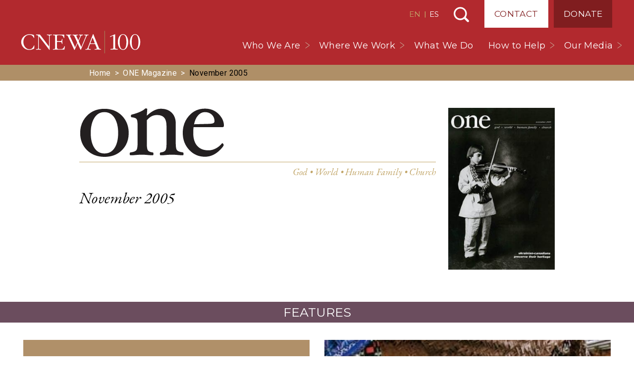

--- FILE ---
content_type: text/html; charset=UTF-8
request_url: https://cnewa.org/magazine-issues/november-2005/
body_size: 20356
content:

<!doctype html>
<html lang="us-EN">
  <head>
        <!-- Google Tag Manager -->
      <script>(function(w,d,s,l,i){w[l]=w[l]||[];w[l].push({'gtm.start':
      new Date().getTime(),event:'gtm.js'});var f=d.getElementsByTagName(s)[0],
      j=d.createElement(s),dl=l!='dataLayer'?'&l='+l:'';j.async=true;j.src=
      'https://www.googletagmanager.com/gtm.js?id='+i+dl;f.parentNode.insertBefore(j,f);
      })(window,document,'script','dataLayer','GTM-PCWMLQ3');</script>
      <!-- End Google Tag Manager -->
      <meta charset="utf-8">
<script>
var gform;gform||(document.addEventListener("gform_main_scripts_loaded",function(){gform.scriptsLoaded=!0}),document.addEventListener("gform/theme/scripts_loaded",function(){gform.themeScriptsLoaded=!0}),window.addEventListener("DOMContentLoaded",function(){gform.domLoaded=!0}),gform={domLoaded:!1,scriptsLoaded:!1,themeScriptsLoaded:!1,isFormEditor:()=>"function"==typeof InitializeEditor,callIfLoaded:function(o){return!(!gform.domLoaded||!gform.scriptsLoaded||!gform.themeScriptsLoaded&&!gform.isFormEditor()||(gform.isFormEditor()&&console.warn("The use of gform.initializeOnLoaded() is deprecated in the form editor context and will be removed in Gravity Forms 3.1."),o(),0))},initializeOnLoaded:function(o){gform.callIfLoaded(o)||(document.addEventListener("gform_main_scripts_loaded",()=>{gform.scriptsLoaded=!0,gform.callIfLoaded(o)}),document.addEventListener("gform/theme/scripts_loaded",()=>{gform.themeScriptsLoaded=!0,gform.callIfLoaded(o)}),window.addEventListener("DOMContentLoaded",()=>{gform.domLoaded=!0,gform.callIfLoaded(o)}))},hooks:{action:{},filter:{}},addAction:function(o,r,e,t){gform.addHook("action",o,r,e,t)},addFilter:function(o,r,e,t){gform.addHook("filter",o,r,e,t)},doAction:function(o){gform.doHook("action",o,arguments)},applyFilters:function(o){return gform.doHook("filter",o,arguments)},removeAction:function(o,r){gform.removeHook("action",o,r)},removeFilter:function(o,r,e){gform.removeHook("filter",o,r,e)},addHook:function(o,r,e,t,n){null==gform.hooks[o][r]&&(gform.hooks[o][r]=[]);var d=gform.hooks[o][r];null==n&&(n=r+"_"+d.length),gform.hooks[o][r].push({tag:n,callable:e,priority:t=null==t?10:t})},doHook:function(r,o,e){var t;if(e=Array.prototype.slice.call(e,1),null!=gform.hooks[r][o]&&((o=gform.hooks[r][o]).sort(function(o,r){return o.priority-r.priority}),o.forEach(function(o){"function"!=typeof(t=o.callable)&&(t=window[t]),"action"==r?t.apply(null,e):e[0]=t.apply(null,e)})),"filter"==r)return e[0]},removeHook:function(o,r,t,n){var e;null!=gform.hooks[o][r]&&(e=(e=gform.hooks[o][r]).filter(function(o,r,e){return!!(null!=n&&n!=o.tag||null!=t&&t!=o.priority)}),gform.hooks[o][r]=e)}});
</script>

  <meta http-equiv="x-ua-compatible" content="ie=edge">
  <meta name="viewport" content="width=device-width, initial-scale=1, shrink-to-fit=no, maximum-scale=1, user-scalable=no">

    
  <link rel="preconnect" href="https://fonts.googleapis.com">
  <link rel="preconnect" href="https://fonts.gstatic.com" crossorigin>
  <link rel="preload" as="style" href="https://fonts.googleapis.com/css2?family=EB+Garamond:wght@400;500;700&family=EB+Garamond:ital@1&family=Montserrat:wght@200;400;500&family=Roboto:wght@300;400;500;700&display=swap" onload="this.setAttribute('onload', 'null'); this.setAttribute('rel', 'stylesheet');">
  <meta name='robots' content='index, follow, max-image-preview:large, max-snippet:-1, max-video-preview:-1' />

	<!-- This site is optimized with the Yoast SEO Premium plugin v26.6 (Yoast SEO v26.6) - https://yoast.com/wordpress/plugins/seo/ -->
	<title>ONE Magazine November 2005 | CNEWA</title>
	<link rel="canonical" href="https://cnewa.org/magazine-issues/november-2005/" />
	<meta property="og:locale" content="en_US" />
	<meta property="og:type" content="article" />
	<meta property="og:title" content="November 2005" />
	<meta property="og:site_name" content="CNEWA" />
	<meta name="twitter:card" content="summary_large_image" />
	<meta name="twitter:site" content="@CNEWA" />
	<script type="application/ld+json" class="yoast-schema-graph">{"@context":"https://schema.org","@graph":[{"@type":"CollectionPage","@id":"https://cnewa.org/magazine-issues/november-2005/","url":"https://cnewa.org/magazine-issues/november-2005/","name":"ONE Magazine November 2005 | CNEWA","isPartOf":{"@id":"https://cnewa.org/#website"},"primaryImageOfPage":{"@id":"https://cnewa.org/magazine-issues/november-2005/#primaryimage"},"image":{"@id":"https://cnewa.org/magazine-issues/november-2005/#primaryimage"},"thumbnailUrl":"https://cnewa.org/wp-content/uploads/2001/31-6-3i.jpg","breadcrumb":{"@id":"https://cnewa.org/magazine-issues/november-2005/#breadcrumb"},"inLanguage":"en-US"},{"@type":"ImageObject","inLanguage":"en-US","@id":"https://cnewa.org/magazine-issues/november-2005/#primaryimage","url":"https://cnewa.org/wp-content/uploads/2001/31-6-3i.jpg","contentUrl":"https://cnewa.org/wp-content/uploads/2001/31-6-3i.jpg","width":324,"height":252},{"@type":"BreadcrumbList","@id":"https://cnewa.org/magazine-issues/november-2005/#breadcrumb","itemListElement":[{"@type":"ListItem","position":1,"name":"Home","item":"https://cnewa.org/"},{"@type":"ListItem","position":2,"name":"One Magazine","item":"https://cnewa.org/magazine/"},{"@type":"ListItem","position":3,"name":"November 2005"}]},{"@type":"WebSite","@id":"https://cnewa.org/#website","url":"https://cnewa.org/","name":"CNEWA","description":"","publisher":{"@id":"https://cnewa.org/#organization"},"alternateName":"Catholic Near East Welfare Association","potentialAction":[{"@type":"SearchAction","target":{"@type":"EntryPoint","urlTemplate":"https://cnewa.org/?s={search_term_string}"},"query-input":{"@type":"PropertyValueSpecification","valueRequired":true,"valueName":"search_term_string"}}],"inLanguage":"en-US"},{"@type":"Organization","@id":"https://cnewa.org/#organization","name":"Catholic Near East Welfare Association","alternateName":"CNEWA","url":"https://cnewa.org/","logo":{"@type":"ImageObject","inLanguage":"en-US","@id":"https://cnewa.org/#/schema/logo/image/","url":"https://cnewa.org/wp-content/uploads/2024/10/CNEWA-brand-logo-300x300-1.png","contentUrl":"https://cnewa.org/wp-content/uploads/2024/10/CNEWA-brand-logo-300x300-1.png","width":300,"height":300,"caption":"Catholic Near East Welfare Association"},"image":{"@id":"https://cnewa.org/#/schema/logo/image/"},"sameAs":["https://www.facebook.com/CNEWA1926/","https://x.com/CNEWA","https://www.instagram.com/cnewa1926/","https://www.youtube.com/user/TheCNEWA","https://en.wikipedia.org/wiki/Catholic_Near_East_Welfare_Association"]}]}</script>
	<!-- / Yoast SEO Premium plugin. -->


<style id='wp-img-auto-sizes-contain-inline-css'>
img:is([sizes=auto i],[sizes^="auto," i]){contain-intrinsic-size:3000px 1500px}
/*# sourceURL=wp-img-auto-sizes-contain-inline-css */
</style>
<style id='wp-emoji-styles-inline-css'>

	img.wp-smiley, img.emoji {
		display: inline !important;
		border: none !important;
		box-shadow: none !important;
		height: 1em !important;
		width: 1em !important;
		margin: 0 0.07em !important;
		vertical-align: -0.1em !important;
		background: none !important;
		padding: 0 !important;
	}
/*# sourceURL=wp-emoji-styles-inline-css */
</style>
<link rel='stylesheet' id='wp-block-library-css' href='https://cnewa.org/wp-includes/css/dist/block-library/style.min.css?ver=6.9' media='all' />
<style id='global-styles-inline-css'>
:root{--wp--preset--aspect-ratio--square: 1;--wp--preset--aspect-ratio--4-3: 4/3;--wp--preset--aspect-ratio--3-4: 3/4;--wp--preset--aspect-ratio--3-2: 3/2;--wp--preset--aspect-ratio--2-3: 2/3;--wp--preset--aspect-ratio--16-9: 16/9;--wp--preset--aspect-ratio--9-16: 9/16;--wp--preset--color--black: #000000;--wp--preset--color--cyan-bluish-gray: #abb8c3;--wp--preset--color--white: #ffffff;--wp--preset--color--pale-pink: #f78da7;--wp--preset--color--vivid-red: #cf2e2e;--wp--preset--color--luminous-vivid-orange: #ff6900;--wp--preset--color--luminous-vivid-amber: #fcb900;--wp--preset--color--light-green-cyan: #7bdcb5;--wp--preset--color--vivid-green-cyan: #00d084;--wp--preset--color--pale-cyan-blue: #8ed1fc;--wp--preset--color--vivid-cyan-blue: #0693e3;--wp--preset--color--vivid-purple: #9b51e0;--wp--preset--gradient--vivid-cyan-blue-to-vivid-purple: linear-gradient(135deg,rgb(6,147,227) 0%,rgb(155,81,224) 100%);--wp--preset--gradient--light-green-cyan-to-vivid-green-cyan: linear-gradient(135deg,rgb(122,220,180) 0%,rgb(0,208,130) 100%);--wp--preset--gradient--luminous-vivid-amber-to-luminous-vivid-orange: linear-gradient(135deg,rgb(252,185,0) 0%,rgb(255,105,0) 100%);--wp--preset--gradient--luminous-vivid-orange-to-vivid-red: linear-gradient(135deg,rgb(255,105,0) 0%,rgb(207,46,46) 100%);--wp--preset--gradient--very-light-gray-to-cyan-bluish-gray: linear-gradient(135deg,rgb(238,238,238) 0%,rgb(169,184,195) 100%);--wp--preset--gradient--cool-to-warm-spectrum: linear-gradient(135deg,rgb(74,234,220) 0%,rgb(151,120,209) 20%,rgb(207,42,186) 40%,rgb(238,44,130) 60%,rgb(251,105,98) 80%,rgb(254,248,76) 100%);--wp--preset--gradient--blush-light-purple: linear-gradient(135deg,rgb(255,206,236) 0%,rgb(152,150,240) 100%);--wp--preset--gradient--blush-bordeaux: linear-gradient(135deg,rgb(254,205,165) 0%,rgb(254,45,45) 50%,rgb(107,0,62) 100%);--wp--preset--gradient--luminous-dusk: linear-gradient(135deg,rgb(255,203,112) 0%,rgb(199,81,192) 50%,rgb(65,88,208) 100%);--wp--preset--gradient--pale-ocean: linear-gradient(135deg,rgb(255,245,203) 0%,rgb(182,227,212) 50%,rgb(51,167,181) 100%);--wp--preset--gradient--electric-grass: linear-gradient(135deg,rgb(202,248,128) 0%,rgb(113,206,126) 100%);--wp--preset--gradient--midnight: linear-gradient(135deg,rgb(2,3,129) 0%,rgb(40,116,252) 100%);--wp--preset--font-size--small: 13px;--wp--preset--font-size--medium: 20px;--wp--preset--font-size--large: 36px;--wp--preset--font-size--x-large: 42px;--wp--preset--font-family--system-fonts: -apple-system,BlinkMacSystemFont,Segoe UI,Roboto,Oxygen-Sans,Ubuntu,Cantarell,Helvetica Neue,sans-serif;--wp--preset--spacing--20: 0.44rem;--wp--preset--spacing--30: 0.67rem;--wp--preset--spacing--40: 1rem;--wp--preset--spacing--50: 1.5rem;--wp--preset--spacing--60: 2.25rem;--wp--preset--spacing--70: 3.38rem;--wp--preset--spacing--80: 5.06rem;--wp--preset--shadow--natural: 6px 6px 9px rgba(0, 0, 0, 0.2);--wp--preset--shadow--deep: 12px 12px 50px rgba(0, 0, 0, 0.4);--wp--preset--shadow--sharp: 6px 6px 0px rgba(0, 0, 0, 0.2);--wp--preset--shadow--outlined: 6px 6px 0px -3px rgb(255, 255, 255), 6px 6px rgb(0, 0, 0);--wp--preset--shadow--crisp: 6px 6px 0px rgb(0, 0, 0);}:root { --wp--style--global--content-size: 850px;--wp--style--global--wide-size: 1200px; }:where(body) { margin: 0; }.wp-site-blocks > .alignleft { float: left; margin-right: 2em; }.wp-site-blocks > .alignright { float: right; margin-left: 2em; }.wp-site-blocks > .aligncenter { justify-content: center; margin-left: auto; margin-right: auto; }:where(.is-layout-flex){gap: 0.5em;}:where(.is-layout-grid){gap: 0.5em;}.is-layout-flow > .alignleft{float: left;margin-inline-start: 0;margin-inline-end: 2em;}.is-layout-flow > .alignright{float: right;margin-inline-start: 2em;margin-inline-end: 0;}.is-layout-flow > .aligncenter{margin-left: auto !important;margin-right: auto !important;}.is-layout-constrained > .alignleft{float: left;margin-inline-start: 0;margin-inline-end: 2em;}.is-layout-constrained > .alignright{float: right;margin-inline-start: 2em;margin-inline-end: 0;}.is-layout-constrained > .aligncenter{margin-left: auto !important;margin-right: auto !important;}.is-layout-constrained > :where(:not(.alignleft):not(.alignright):not(.alignfull)){max-width: var(--wp--style--global--content-size);margin-left: auto !important;margin-right: auto !important;}.is-layout-constrained > .alignwide{max-width: var(--wp--style--global--wide-size);}body .is-layout-flex{display: flex;}.is-layout-flex{flex-wrap: wrap;align-items: center;}.is-layout-flex > :is(*, div){margin: 0;}body .is-layout-grid{display: grid;}.is-layout-grid > :is(*, div){margin: 0;}body{font-family: var(--wp--preset--font-family--system-fonts);line-height: 1.5;padding-top: 0px;padding-right: 0px;padding-bottom: 0px;padding-left: 0px;}a:where(:not(.wp-element-button)){text-decoration: underline;}:root :where(.wp-element-button, .wp-block-button__link){background-color: #32373c;border-width: 0;color: #fff;font-family: inherit;font-size: inherit;font-style: inherit;font-weight: inherit;letter-spacing: inherit;line-height: inherit;padding-top: calc(0.667em + 2px);padding-right: calc(1.333em + 2px);padding-bottom: calc(0.667em + 2px);padding-left: calc(1.333em + 2px);text-decoration: none;text-transform: inherit;}.has-black-color{color: var(--wp--preset--color--black) !important;}.has-cyan-bluish-gray-color{color: var(--wp--preset--color--cyan-bluish-gray) !important;}.has-white-color{color: var(--wp--preset--color--white) !important;}.has-pale-pink-color{color: var(--wp--preset--color--pale-pink) !important;}.has-vivid-red-color{color: var(--wp--preset--color--vivid-red) !important;}.has-luminous-vivid-orange-color{color: var(--wp--preset--color--luminous-vivid-orange) !important;}.has-luminous-vivid-amber-color{color: var(--wp--preset--color--luminous-vivid-amber) !important;}.has-light-green-cyan-color{color: var(--wp--preset--color--light-green-cyan) !important;}.has-vivid-green-cyan-color{color: var(--wp--preset--color--vivid-green-cyan) !important;}.has-pale-cyan-blue-color{color: var(--wp--preset--color--pale-cyan-blue) !important;}.has-vivid-cyan-blue-color{color: var(--wp--preset--color--vivid-cyan-blue) !important;}.has-vivid-purple-color{color: var(--wp--preset--color--vivid-purple) !important;}.has-black-background-color{background-color: var(--wp--preset--color--black) !important;}.has-cyan-bluish-gray-background-color{background-color: var(--wp--preset--color--cyan-bluish-gray) !important;}.has-white-background-color{background-color: var(--wp--preset--color--white) !important;}.has-pale-pink-background-color{background-color: var(--wp--preset--color--pale-pink) !important;}.has-vivid-red-background-color{background-color: var(--wp--preset--color--vivid-red) !important;}.has-luminous-vivid-orange-background-color{background-color: var(--wp--preset--color--luminous-vivid-orange) !important;}.has-luminous-vivid-amber-background-color{background-color: var(--wp--preset--color--luminous-vivid-amber) !important;}.has-light-green-cyan-background-color{background-color: var(--wp--preset--color--light-green-cyan) !important;}.has-vivid-green-cyan-background-color{background-color: var(--wp--preset--color--vivid-green-cyan) !important;}.has-pale-cyan-blue-background-color{background-color: var(--wp--preset--color--pale-cyan-blue) !important;}.has-vivid-cyan-blue-background-color{background-color: var(--wp--preset--color--vivid-cyan-blue) !important;}.has-vivid-purple-background-color{background-color: var(--wp--preset--color--vivid-purple) !important;}.has-black-border-color{border-color: var(--wp--preset--color--black) !important;}.has-cyan-bluish-gray-border-color{border-color: var(--wp--preset--color--cyan-bluish-gray) !important;}.has-white-border-color{border-color: var(--wp--preset--color--white) !important;}.has-pale-pink-border-color{border-color: var(--wp--preset--color--pale-pink) !important;}.has-vivid-red-border-color{border-color: var(--wp--preset--color--vivid-red) !important;}.has-luminous-vivid-orange-border-color{border-color: var(--wp--preset--color--luminous-vivid-orange) !important;}.has-luminous-vivid-amber-border-color{border-color: var(--wp--preset--color--luminous-vivid-amber) !important;}.has-light-green-cyan-border-color{border-color: var(--wp--preset--color--light-green-cyan) !important;}.has-vivid-green-cyan-border-color{border-color: var(--wp--preset--color--vivid-green-cyan) !important;}.has-pale-cyan-blue-border-color{border-color: var(--wp--preset--color--pale-cyan-blue) !important;}.has-vivid-cyan-blue-border-color{border-color: var(--wp--preset--color--vivid-cyan-blue) !important;}.has-vivid-purple-border-color{border-color: var(--wp--preset--color--vivid-purple) !important;}.has-vivid-cyan-blue-to-vivid-purple-gradient-background{background: var(--wp--preset--gradient--vivid-cyan-blue-to-vivid-purple) !important;}.has-light-green-cyan-to-vivid-green-cyan-gradient-background{background: var(--wp--preset--gradient--light-green-cyan-to-vivid-green-cyan) !important;}.has-luminous-vivid-amber-to-luminous-vivid-orange-gradient-background{background: var(--wp--preset--gradient--luminous-vivid-amber-to-luminous-vivid-orange) !important;}.has-luminous-vivid-orange-to-vivid-red-gradient-background{background: var(--wp--preset--gradient--luminous-vivid-orange-to-vivid-red) !important;}.has-very-light-gray-to-cyan-bluish-gray-gradient-background{background: var(--wp--preset--gradient--very-light-gray-to-cyan-bluish-gray) !important;}.has-cool-to-warm-spectrum-gradient-background{background: var(--wp--preset--gradient--cool-to-warm-spectrum) !important;}.has-blush-light-purple-gradient-background{background: var(--wp--preset--gradient--blush-light-purple) !important;}.has-blush-bordeaux-gradient-background{background: var(--wp--preset--gradient--blush-bordeaux) !important;}.has-luminous-dusk-gradient-background{background: var(--wp--preset--gradient--luminous-dusk) !important;}.has-pale-ocean-gradient-background{background: var(--wp--preset--gradient--pale-ocean) !important;}.has-electric-grass-gradient-background{background: var(--wp--preset--gradient--electric-grass) !important;}.has-midnight-gradient-background{background: var(--wp--preset--gradient--midnight) !important;}.has-small-font-size{font-size: var(--wp--preset--font-size--small) !important;}.has-medium-font-size{font-size: var(--wp--preset--font-size--medium) !important;}.has-large-font-size{font-size: var(--wp--preset--font-size--large) !important;}.has-x-large-font-size{font-size: var(--wp--preset--font-size--x-large) !important;}.has-system-fonts-font-family{font-family: var(--wp--preset--font-family--system-fonts) !important;}
:where(.wp-block-post-template.is-layout-flex){gap: 1.25em;}:where(.wp-block-post-template.is-layout-grid){gap: 1.25em;}
:where(.wp-block-term-template.is-layout-flex){gap: 1.25em;}:where(.wp-block-term-template.is-layout-grid){gap: 1.25em;}
:where(.wp-block-columns.is-layout-flex){gap: 2em;}:where(.wp-block-columns.is-layout-grid){gap: 2em;}
:root :where(.wp-block-pullquote){font-size: 1.5em;line-height: 1.6;}
/*# sourceURL=global-styles-inline-css */
</style>
<link rel='preload' as='style' onload='this.setAttribute("onload", "null"); this.setAttribute("rel", "stylesheet");' id='lazilyloadedstyle-preload-css' href='https://cnewa.org/wp-content/plugins/lazily-loaded//css/lazily-loaded.css?ver=3' media='all' />
<link rel='stylesheet' id='woocommerce-layout-css' href='https://cnewa.org/wp-content/plugins/woocommerce/assets/css/woocommerce-layout.css?ver=10.4.3' media='all' />
<link rel='stylesheet' id='woocommerce-smallscreen-css' href='https://cnewa.org/wp-content/plugins/woocommerce/assets/css/woocommerce-smallscreen.css?ver=10.4.3' media='only screen and (max-width: 768px)' />
<link rel='stylesheet' id='woocommerce-general-css' href='https://cnewa.org/wp-content/plugins/woocommerce/assets/css/woocommerce.css?ver=10.4.3' media='all' />
<style id='woocommerce-inline-inline-css'>
.woocommerce form .form-row .required { visibility: visible; }
/*# sourceURL=woocommerce-inline-inline-css */
</style>
<link rel='stylesheet' id='p13/css-css' href='https://cnewa.org/wp-content/themes/cnewa/build/index.css?ver=1767735784' media='all' />
<script src="https://cnewa.org/wp-includes/js/jquery/jquery.min.js?ver=3.7.1" id="jquery-core-js"></script>
<script src="https://cnewa.org/wp-includes/js/jquery/jquery-migrate.min.js?ver=3.4.1" id="jquery-migrate-js"></script>
<script defer src="https://cnewa.org/wp-content/plugins/lazily-loaded//js/lazily-loaded.js?ver=3" id="lazilyloadjs-defer-js"></script>
<script src="https://cnewa.org/wp-content/plugins/woocommerce/assets/js/jquery-blockui/jquery.blockUI.min.js?ver=2.7.0-wc.10.4.3" id="wc-jquery-blockui-js" defer data-wp-strategy="defer"></script>
<script src="https://cnewa.org/wp-content/plugins/woocommerce/assets/js/js-cookie/js.cookie.min.js?ver=2.1.4-wc.10.4.3" id="wc-js-cookie-js" defer data-wp-strategy="defer"></script>
<script id="woocommerce-js-extra">
var woocommerce_params = {"ajax_url":"/wp-admin/admin-ajax.php","wc_ajax_url":"/?wc-ajax=%%endpoint%%","i18n_password_show":"Show password","i18n_password_hide":"Hide password"};
//# sourceURL=woocommerce-js-extra
</script>
<script src="https://cnewa.org/wp-content/plugins/woocommerce/assets/js/frontend/woocommerce.min.js?ver=10.4.3" id="woocommerce-js" defer data-wp-strategy="defer"></script>
<link rel="https://api.w.org/" href="https://cnewa.org/wp-json/" /><link rel="alternate" title="JSON" type="application/json" href="https://cnewa.org/wp-json/wp/v2/magazine-issues/30171" /><link rel="EditURI" type="application/rsd+xml" title="RSD" href="https://cnewa.org/xmlrpc.php?rsd" />
<meta name="generator" content="WordPress 6.9" />
<meta name="generator" content="WooCommerce 10.4.3" />
	<noscript><style>.woocommerce-product-gallery{ opacity: 1 !important; }</style></noscript>
	<link rel="icon" href="https://cnewa.org/wp-content/uploads/2020/03/cropped-fav-2-32x32.png" sizes="32x32" />
<link rel="icon" href="https://cnewa.org/wp-content/uploads/2020/03/cropped-fav-2-192x192.png" sizes="192x192" />
<link rel="apple-touch-icon" href="https://cnewa.org/wp-content/uploads/2020/03/cropped-fav-2-180x180.png" />
<meta name="msapplication-TileImage" content="https://cnewa.org/wp-content/uploads/2020/03/cropped-fav-2-270x270.png" />
</head>  <body class="archive tax-magazine-issues term-november-2005 term-30171 wp-embed-responsive wp-theme-cnewa site-us theme-cnewa woocommerce-no-js">
    <div id="mobile-menu">
  <div class="brand-wrap">
    <a class="brand-mobile" href="https://cnewa.org/">CNEWA</a>
  </div>
  <div style="position:relative">
    <div id="sub-menu-wrap">
      <div class="back">
        <button id="back-menu"></button>
      </div>
      <ul class="sub-menu" id="the-sub-menu"></ul>
    </div>
    <div class="menu-primary-navigation-container"><ul id="menu-primary-navigation" class="menu"><li id="menu-item-101942" class="menu-item menu-item-type-custom menu-item-object-custom menu-item-has-children menu-item-101942"><a href="#">Who We Are</a>
<ul class="sub-menu">
	<li id="menu-item-101943" class="menu-item menu-item-type-post_type menu-item-object-page menu-item-101943"><a href="https://cnewa.org/about-us/">About Us</a></li>
	<li id="menu-item-101947" class="menu-item menu-item-type-post_type menu-item-object-page menu-item-101947"><a href="https://cnewa.org/our-mission/">Our Mission</a></li>
	<li id="menu-item-119072" class="menu-item menu-item-type-post_type menu-item-object-page menu-item-119072"><a href="https://cnewa.org/leadership/">Leadership</a></li>
	<li id="menu-item-101948" class="menu-item menu-item-type-post_type menu-item-object-page menu-item-101948"><a href="https://cnewa.org/offices/">Offices</a></li>
	<li id="menu-item-101944" class="menu-item menu-item-type-post_type menu-item-object-page menu-item-101944"><a href="https://cnewa.org/financials/">Financials</a></li>
</ul>
</li>
<li id="menu-item-134844" class="menu-item menu-item-type-custom menu-item-object-custom menu-item-has-children menu-item-134844"><a href="#">Where We Work</a>
<ul class="sub-menu">
	<li id="menu-item-134843" class="menu-item menu-item-type-post_type menu-item-object-page menu-item-134843"><a href="https://cnewa.org/where-we-work/middle-east/">Middle East</a></li>
	<li id="menu-item-134842" class="menu-item menu-item-type-post_type menu-item-object-page menu-item-134842"><a href="https://cnewa.org/where-we-work/northeast-africa/">Northeast Africa</a></li>
	<li id="menu-item-134840" class="menu-item menu-item-type-post_type menu-item-object-page menu-item-134840"><a href="https://cnewa.org/where-we-work/india/">India</a></li>
	<li id="menu-item-134841" class="menu-item menu-item-type-post_type menu-item-object-page menu-item-134841"><a href="https://cnewa.org/where-we-work/eastern-europe/">Eastern Europe</a></li>
</ul>
</li>
<li id="menu-item-120788" class="menu-item menu-item-type-post_type_archive menu-item-object-campaigns menu-item-120788"><a href="https://cnewa.org/what-we-do/">What We Do</a></li>
<li id="menu-item-102456" class="menu-item menu-item-type-custom menu-item-object-custom menu-item-has-children menu-item-102456"><a href="#">How to Help</a>
<ul class="sub-menu">
	<li id="menu-item-102165" class="menu-item menu-item-type-post_type menu-item-object-page menu-item-102165"><a href="https://cnewa.org/donate/">Donate</a></li>
	<li id="menu-item-127113" class="menu-item menu-item-type-post_type_archive menu-item-object-events menu-item-127113"><a href="https://cnewa.org/events/">Events</a></li>
	<li id="menu-item-102163" class="menu-item menu-item-type-post_type menu-item-object-page menu-item-102163"><a href="https://cnewa.org/communitas-cnewa/">Be an Apostle</a></li>
	<li id="menu-item-102164" class="menu-item menu-item-type-post_type menu-item-object-page menu-item-102164"><a href="https://cnewa.org/mass-intentions/">Mass Intentions</a></li>
	<li id="menu-item-102303" class="menu-item menu-item-type-post_type menu-item-object-page menu-item-102303"><a href="https://cnewa.org/other-ways-to-give/">Other Ways to Give</a></li>
</ul>
</li>
<li id="menu-item-125441" class="menu-item menu-item-type-custom menu-item-object-custom menu-item-has-children menu-item-125441"><a href="#">Our Media</a>
<ul class="sub-menu">
	<li id="menu-item-83299" class="menu-item menu-item-type-post_type_archive menu-item-object-magazine menu-item-83299"><a href="https://cnewa.org/magazine/">ONE Magazine</a></li>
	<li id="menu-item-83294" class="menu-item menu-item-type-post_type menu-item-object-page current_page_parent menu-item-83294"><a href="https://cnewa.org/blog/">Blog</a></li>
	<li id="menu-item-126147" class="menu-item menu-item-type-custom menu-item-object-custom menu-item-126147"><a target="_blank" href="https://www.youtube.com/user/TheCNEWA">CNEWA YouTube</a></li>
	<li id="menu-item-105676" class="menu-item menu-item-type-post_type menu-item-object-page menu-item-105676"><a href="https://cnewa.org/books/">Books</a></li>
	<li id="menu-item-135972" class="menu-item menu-item-type-post_type menu-item-object-page menu-item-135972"><a href="https://cnewa.org/annual-reports/">Annual Reports</a></li>
</ul>
</li>
</ul></div><div class="menu-top-navigation-container"><ul id="menu-top-navigation" class="menu"><li id="menu-item-101887" class="contact menu-item menu-item-type-post_type menu-item-object-page menu-item-101887"><a href="https://cnewa.org/contact/">Contact</a></li>
<li id="menu-item-101888" class="donate menu-item menu-item-type-post_type menu-item-object-page menu-item-101888"><a href="https://cnewa.org/donate/">Donate</a></li>
</ul></div>  </div>
  
<ul class="social">
  <li><a class='facebook' href='https://www.facebook.com/CNEWA1926/' title='Visit CNEWA on Facebook' target='_blank' rel='nofollow'>Visit CNEWA on Facebook</a></li><li><a class='instagram' href='https://www.instagram.com/cnewa_official/' title='Visit CNEWA on Instagram' target='_blank' rel='nofollow'>Visit CNEWA on Instagram</a></li><li><a class='youtube' href='https://www.youtube.com/user/TheCNEWA' title='Visit CNEWA on YouTube' target='_blank' rel='nofollow'>Visit CNEWA on YouTube</a></li></ul></div>    <div id="body-wrap" data-site_id="1">
      <header class="banner">
  <div class="container">
    <a class="brand" href="https://cnewa.org/">CNEWA<</a>
    <div class="nav-top-wrap">
              <div class="switcher">
          <a href="/" class="active">EN</a> | <a href="/es/">ES</a>
        </div>
                  <button id="search-toggle">Search</button>
      <div class="menu-top-navigation-container"><ul id="menu-top-navigation-1" class="menu"><li class="contact menu-item menu-item-type-post_type menu-item-object-page menu-item-101887"><a href="https://cnewa.org/contact/">Contact</a></li>
<li class="donate menu-item menu-item-type-post_type menu-item-object-page menu-item-101888"><a href="https://cnewa.org/donate/">Donate</a></li>
</ul></div>    </div>
    <nav class="nav-primary">
      <div class="menu-primary-navigation-container"><ul id="menu-primary-navigation-1" class="menu"><li class="menu-item menu-item-type-custom menu-item-object-custom menu-item-has-children menu-item-101942"><a href="#">Who We Are</a>
<ul class="sub-menu">
	<li class="menu-item menu-item-type-post_type menu-item-object-page menu-item-101943"><a href="https://cnewa.org/about-us/">About Us</a></li>
	<li class="menu-item menu-item-type-post_type menu-item-object-page menu-item-101947"><a href="https://cnewa.org/our-mission/">Our Mission</a></li>
	<li class="menu-item menu-item-type-post_type menu-item-object-page menu-item-119072"><a href="https://cnewa.org/leadership/">Leadership</a></li>
	<li class="menu-item menu-item-type-post_type menu-item-object-page menu-item-101948"><a href="https://cnewa.org/offices/">Offices</a></li>
	<li class="menu-item menu-item-type-post_type menu-item-object-page menu-item-101944"><a href="https://cnewa.org/financials/">Financials</a></li>
</ul>
</li>
<li class="menu-item menu-item-type-custom menu-item-object-custom menu-item-has-children menu-item-134844"><a href="#">Where We Work</a>
<ul class="sub-menu">
	<li class="menu-item menu-item-type-post_type menu-item-object-page menu-item-134843"><a href="https://cnewa.org/where-we-work/middle-east/">Middle East</a></li>
	<li class="menu-item menu-item-type-post_type menu-item-object-page menu-item-134842"><a href="https://cnewa.org/where-we-work/northeast-africa/">Northeast Africa</a></li>
	<li class="menu-item menu-item-type-post_type menu-item-object-page menu-item-134840"><a href="https://cnewa.org/where-we-work/india/">India</a></li>
	<li class="menu-item menu-item-type-post_type menu-item-object-page menu-item-134841"><a href="https://cnewa.org/where-we-work/eastern-europe/">Eastern Europe</a></li>
</ul>
</li>
<li class="menu-item menu-item-type-post_type_archive menu-item-object-campaigns menu-item-120788"><a href="https://cnewa.org/what-we-do/">What We Do</a></li>
<li class="menu-item menu-item-type-custom menu-item-object-custom menu-item-has-children menu-item-102456"><a href="#">How to Help</a>
<ul class="sub-menu">
	<li class="menu-item menu-item-type-post_type menu-item-object-page menu-item-102165"><a href="https://cnewa.org/donate/">Donate</a></li>
	<li class="menu-item menu-item-type-post_type_archive menu-item-object-events menu-item-127113"><a href="https://cnewa.org/events/">Events</a></li>
	<li class="menu-item menu-item-type-post_type menu-item-object-page menu-item-102163"><a href="https://cnewa.org/communitas-cnewa/">Be an Apostle</a></li>
	<li class="menu-item menu-item-type-post_type menu-item-object-page menu-item-102164"><a href="https://cnewa.org/mass-intentions/">Mass Intentions</a></li>
	<li class="menu-item menu-item-type-post_type menu-item-object-page menu-item-102303"><a href="https://cnewa.org/other-ways-to-give/">Other Ways to Give</a></li>
</ul>
</li>
<li class="menu-item menu-item-type-custom menu-item-object-custom menu-item-has-children menu-item-125441"><a href="#">Our Media</a>
<ul class="sub-menu">
	<li class="menu-item menu-item-type-post_type_archive menu-item-object-magazine menu-item-83299"><a href="https://cnewa.org/magazine/">ONE Magazine</a></li>
	<li class="menu-item menu-item-type-post_type menu-item-object-page current_page_parent menu-item-83294"><a href="https://cnewa.org/blog/">Blog</a></li>
	<li class="menu-item menu-item-type-custom menu-item-object-custom menu-item-126147"><a target="_blank" href="https://www.youtube.com/user/TheCNEWA">CNEWA YouTube</a></li>
	<li class="menu-item menu-item-type-post_type menu-item-object-page menu-item-105676"><a href="https://cnewa.org/books/">Books</a></li>
	<li class="menu-item menu-item-type-post_type menu-item-object-page menu-item-135972"><a href="https://cnewa.org/annual-reports/">Annual Reports</a></li>
</ul>
</li>
</ul></div>    </nav>
    <button id="menu-toggle" class="hamburger hamburger--spin" type="button">
      <span class="hamburger-box">
        <span class="hamburger-inner"></span>
      </span>
    </button>
  </div>
</header>

      <div class="wrap" role="document">
        <div class="content">
                    <main class="main">
            <section class="magazine-header">
      <div id="breadcrumbs-magazine">
      <div class="container">
        <ul>
          <li><a href="https://cnewa.org">Home</a></li>
          <li><a href="https://cnewa.org/magazine/">ONE Magazine</a></li>
          <li class="current-term"><span>November 2005</span></li>
        </ul>
      </div>
    </div>
    <div class="container">
          <div class="col-9 logo-one-wrap">
        <a href="https://cnewa.org/magazine/" class="logo-one">ONE Magazine</a>
        <div class="magazine-tagline">God &bull; World &bull; Human Family &bull; Church</div>
      </div>
      <div class="col-3">
        <div class='magazine-issue-cover-image ratio-152' style='background:url(https://cnewa.org/wp-content/uploads/2023/11/31-6-toc.jpg) no-repeat'></div>      </div>
      <div class="col-9 issue-meta">
        <h1 class="issue-title">November 2005</h1>
              </div>
      </div>
</section><section class="features mag-section">
  <h2>Features</h2>
  <div class="container">
              <article class="magazine-article cover" data-post="33198">
            <a href="https://cnewa.org/magazine/holding-on-through-the-generations-33198/" class="img-wrap">
              <div class="the-image" data-src="https://cnewa.org/wp-content/uploads/2019/10/cnewafallback-one-magazine.jpg"></div>
            </a>
            <h3><a href="https://cnewa.org/magazine/holding-on-through-the-generations-33198/">Holding on Through the Generations</a></h3>
            <p>The perseverance of Ukrainian-Canadians <a class='readmore' href="https://cnewa.org/magazine/holding-on-through-the-generations-33198/">Read More</a></p>
          </article>
                  <article class="magazine-article feature" data-post="33196">
            <a href="https://cnewa.org/magazine/village-priests-33196/" class="img-wrap">
              <div class="the-image" data-src="https://cnewa.org/wp-content/uploads/2001/31-6-3i.jpg"></div>
            </a>
            <h3><a href="https://cnewa.org/magazine/village-priests-33196/">Village Priests</a></h3>
            <p>Formed to live as one with the people <a class='readmore' href="https://cnewa.org/magazine/village-priests-33196/">Read More</a></p>
          </article>
                  <article class="magazine-article feature" data-post="33197">
            <a href="https://cnewa.org/magazine/rebuilding-southern-lebanon-33197/" class="img-wrap">
              <div class="the-image" data-src="https://cnewa.org/wp-content/uploads/2005/01/31-6-15.jpg"></div>
            </a>
            <h3><a href="https://cnewa.org/magazine/rebuilding-southern-lebanon-33197/">Rebuilding Southern Lebanon</a></h3>
            <p>Liberated five years ago, much work remains to be done <a class='readmore' href="https://cnewa.org/magazine/rebuilding-southern-lebanon-33197/">Read More</a></p>
          </article>
          </div>
</section>
  <section class="departments mag-section">
    <h2>Departments</h2>
    <div class="container">
                  <article class="magazine-article department" data-post="33199">
              <a href="https://cnewa.org/magazine/news-33199/" class="img-wrap">
                <div class="the-image" data-src="https://cnewa.org/wp-content/uploads/2019/10/cnewafallback-one-magazine.jpg"></div>
              </a>
              <h3><a href="https://cnewa.org/magazine/news-33199/">news</a></h3>
              <p>from the world of CNEWA <a class='readmore' href="https://cnewa.org/magazine/news-33199/">Read More</a></p>
            </article>
                      <article class="magazine-article department" data-post="33200">
              <a href="https://cnewa.org/magazine/profiles-33200/" class="img-wrap">
                <div class="the-image" data-src="https://cnewa.org/wp-content/uploads/2001/31-6-9.jpg"></div>
              </a>
              <h3><a href="https://cnewa.org/magazine/profiles-33200/">profiles</a></h3>
              <p>The Coptic Orthodox Church <a class='readmore' href="https://cnewa.org/magazine/profiles-33200/">Read More</a></p>
            </article>
                      <article class="magazine-article department" data-post="33201">
              <a href="https://cnewa.org/magazine/issues-33201/" class="img-wrap">
                <div class="the-image" data-src="https://cnewa.org/wp-content/uploads/2005/01/31-6-20.jpg"></div>
              </a>
              <h3><a href="https://cnewa.org/magazine/issues-33201/">issues</a></h3>
              <p>A Visit to Turkey and Its Christian Communities <a class='readmore' href="https://cnewa.org/magazine/issues-33201/">Read More</a></p>
            </article>
                      <article class="magazine-article department" data-post="33202">
              <a href="https://cnewa.org/magazine/perspectives-33202/" class="img-wrap">
                <div class="the-image" data-src="https://cnewa.org/wp-content/uploads/2019/10/cnewafallback-one-magazine.jpg"></div>
              </a>
              <h3><a href="https://cnewa.org/magazine/perspectives-33202/">perspectives</a></h3>
              <p>Meta-physics <a class='readmore' href="https://cnewa.org/magazine/perspectives-33202/">Read More</a></p>
            </article>
              </div>
  </section>
          </main>
        </div>
      </div><!-- end wrap -->
      <section class="newsletter" id="cnewa-newsletter">
  <div class="container">
    <p>Get to know us and stay informed about the impact your support makes.</p>    <div class="signup-form">
      
                <div class='gf_browser_chrome gform_wrapper gravity-theme gform-theme--no-framework' data-form-theme='gravity-theme' data-form-index='0' id='gform_wrapper_31' ><div id='gf_31' class='gform_anchor' tabindex='-1'></div><form method='post' enctype='multipart/form-data' target='gform_ajax_frame_31' id='gform_31'  action='/magazine-issues/november-2005/#gf_31' data-formid='31' novalidate>
                        <div class='gform-body gform_body'><div id='gform_fields_31' class='gform_fields top_label form_sublabel_below description_below validation_below'><div id="field_31_1" class="gfield gfield--type-email gfield_contains_required field_sublabel_below gfield--no-description field_description_below hidden_label field_validation_below gfield_visibility_visible"  ><label class='gfield_label gform-field-label' for='input_31_1'>Email<span class="gfield_required"><span class="gfield_required gfield_required_text">(Required)</span></span></label><div class='ginput_container ginput_container_email'>
                            <input name='input_1' id='input_31_1' type='email' value='' class='large'   placeholder='EMAIL' aria-required="true" aria-invalid="false"  />
                        </div></div></div></div>
        <div class='gform-footer gform_footer top_label'> <input type='submit' id='gform_submit_button_31' class='gform_button button' onclick='gform.submission.handleButtonClick(this);' data-submission-type='submit' value='Submit'  /> <input type='hidden' name='gform_ajax' value='form_id=31&amp;title=&amp;description=&amp;tabindex=0&amp;theme=gravity-theme&amp;hash=d54b1dbd32b55063e92b5f17ff160784' />
            <input type='hidden' class='gform_hidden' name='gform_submission_method' data-js='gform_submission_method_31' value='iframe' />
            <input type='hidden' class='gform_hidden' name='gform_theme' data-js='gform_theme_31' id='gform_theme_31' value='gravity-theme' />
            <input type='hidden' class='gform_hidden' name='gform_style_settings' data-js='gform_style_settings_31' id='gform_style_settings_31' value='' />
            <input type='hidden' class='gform_hidden' name='is_submit_31' value='1' />
            <input type='hidden' class='gform_hidden' name='gform_submit' value='31' />
            
            <input type='hidden' class='gform_hidden' name='gform_unique_id' value='' />
            <input type='hidden' class='gform_hidden' name='state_31' value='WyJbXSIsIjI0MDNlZTkwYWFlZjk0NTE5YmRjMjAyMWIyNTI1YzZmIl0=' />
            <input type='hidden' autocomplete='off' class='gform_hidden' name='gform_target_page_number_31' id='gform_target_page_number_31' value='0' />
            <input type='hidden' autocomplete='off' class='gform_hidden' name='gform_source_page_number_31' id='gform_source_page_number_31' value='1' />
            <input type='hidden' name='gform_field_values' value='' />
            
        </div>
                        </form>
                        </div>
		                <iframe style='display:none;width:0px;height:0px;' src='about:blank' name='gform_ajax_frame_31' id='gform_ajax_frame_31' title='This iframe contains the logic required to handle Ajax powered Gravity Forms.'></iframe>
		                <script>
gform.initializeOnLoaded( function() {gformInitSpinner( 31, 'https://cnewa.org/wp-content/plugins/gravityforms/images/spinner.svg', true );jQuery('#gform_ajax_frame_31').on('load',function(){var contents = jQuery(this).contents().find('*').html();var is_postback = contents.indexOf('GF_AJAX_POSTBACK') >= 0;if(!is_postback){return;}var form_content = jQuery(this).contents().find('#gform_wrapper_31');var is_confirmation = jQuery(this).contents().find('#gform_confirmation_wrapper_31').length > 0;var is_redirect = contents.indexOf('gformRedirect(){') >= 0;var is_form = form_content.length > 0 && ! is_redirect && ! is_confirmation;var mt = parseInt(jQuery('html').css('margin-top'), 10) + parseInt(jQuery('body').css('margin-top'), 10) + 100;if(is_form){jQuery('#gform_wrapper_31').html(form_content.html());if(form_content.hasClass('gform_validation_error')){jQuery('#gform_wrapper_31').addClass('gform_validation_error');} else {jQuery('#gform_wrapper_31').removeClass('gform_validation_error');}setTimeout( function() { /* delay the scroll by 50 milliseconds to fix a bug in chrome */ jQuery(document).scrollTop(jQuery('#gform_wrapper_31').offset().top - mt); }, 50 );if(window['gformInitDatepicker']) {gformInitDatepicker();}if(window['gformInitPriceFields']) {gformInitPriceFields();}var current_page = jQuery('#gform_source_page_number_31').val();gformInitSpinner( 31, 'https://cnewa.org/wp-content/plugins/gravityforms/images/spinner.svg', true );jQuery(document).trigger('gform_page_loaded', [31, current_page]);window['gf_submitting_31'] = false;}else if(!is_redirect){var confirmation_content = jQuery(this).contents().find('.GF_AJAX_POSTBACK').html();if(!confirmation_content){confirmation_content = contents;}jQuery('#gform_wrapper_31').replaceWith(confirmation_content);jQuery(document).scrollTop(jQuery('#gf_31').offset().top - mt);jQuery(document).trigger('gform_confirmation_loaded', [31]);window['gf_submitting_31'] = false;wp.a11y.speak(jQuery('#gform_confirmation_message_31').text());}else{jQuery('#gform_31').append(contents);if(window['gformRedirect']) {gformRedirect();}}jQuery(document).trigger("gform_pre_post_render", [{ formId: "31", currentPage: "current_page", abort: function() { this.preventDefault(); } }]);        if (event && event.defaultPrevented) {                return;        }        const gformWrapperDiv = document.getElementById( "gform_wrapper_31" );        if ( gformWrapperDiv ) {            const visibilitySpan = document.createElement( "span" );            visibilitySpan.id = "gform_visibility_test_31";            gformWrapperDiv.insertAdjacentElement( "afterend", visibilitySpan );        }        const visibilityTestDiv = document.getElementById( "gform_visibility_test_31" );        let postRenderFired = false;        function triggerPostRender() {            if ( postRenderFired ) {                return;            }            postRenderFired = true;            gform.core.triggerPostRenderEvents( 31, current_page );            if ( visibilityTestDiv ) {                visibilityTestDiv.parentNode.removeChild( visibilityTestDiv );            }        }        function debounce( func, wait, immediate ) {            var timeout;            return function() {                var context = this, args = arguments;                var later = function() {                    timeout = null;                    if ( !immediate ) func.apply( context, args );                };                var callNow = immediate && !timeout;                clearTimeout( timeout );                timeout = setTimeout( later, wait );                if ( callNow ) func.apply( context, args );            };        }        const debouncedTriggerPostRender = debounce( function() {            triggerPostRender();        }, 200 );        if ( visibilityTestDiv && visibilityTestDiv.offsetParent === null ) {            const observer = new MutationObserver( ( mutations ) => {                mutations.forEach( ( mutation ) => {                    if ( mutation.type === 'attributes' && visibilityTestDiv.offsetParent !== null ) {                        debouncedTriggerPostRender();                        observer.disconnect();                    }                });            });            observer.observe( document.body, {                attributes: true,                childList: false,                subtree: true,                attributeFilter: [ 'style', 'class' ],            });        } else {            triggerPostRender();        }    } );} );
</script>
    </div>
  </div>
</section><footer class="content-info" >
  <div class="footer-top">
    <div class="container">
      <div class="col-3 footer-nav-wrap">
        <h2>More</h2>
        <div class="menu-what-we-do-container"><ul id="menu-what-we-do" class="menu"><li id="menu-item-101909" class="menu-item menu-item-type-post_type menu-item-object-page menu-item-101909"><a href="https://cnewa.org/contact/">Contact</a></li>
<li id="menu-item-101910" class="menu-item menu-item-type-post_type menu-item-object-page menu-item-101910"><a href="https://cnewa.org/donate/">Donate</a></li>
<li id="menu-item-101908" class="menu-item menu-item-type-post_type menu-item-object-page menu-item-101908"><a href="https://cnewa.org/offices/">Offices</a></li>
<li id="menu-item-102469" class="menu-item menu-item-type-post_type menu-item-object-page menu-item-102469"><a href="https://cnewa.org/careers/">Careers</a></li>
</ul></div>      </div>
              <div class="col-3 footer-social">
          <h2>Social</h2>
          
<ul class="social">
  <li><a class='facebook' href='https://www.facebook.com/CNEWA1926/' title='Visit CNEWA on Facebook' target='_blank' rel='nofollow'>Visit CNEWA on Facebook</a></li><li><a class='instagram' href='https://www.instagram.com/cnewa_official/' title='Visit CNEWA on Instagram' target='_blank' rel='nofollow'>Visit CNEWA on Instagram</a></li><li><a class='youtube' href='https://www.youtube.com/user/TheCNEWA' title='Visit CNEWA on YouTube' target='_blank' rel='nofollow'>Visit CNEWA on YouTube</a></li></ul>        </div>
            <div class="col-6 instagram-wrap">
        <h2>Follow us on <a href='https://www.instagram.com/cnewa_official/' rel='nofollow' target='_blank'>Instagram</a></h2>		<div id="instagram-gallery-feed-0" class="instagram-gallery-feed" data-feed="{&quot;id&quot;:0,&quot;account_id&quot;:&quot;29639880592277603&quot;,&quot;source&quot;:&quot;username&quot;,&quot;tag&quot;:&quot;wordpress&quot;,&quot;order_by&quot;:&quot;top_media&quot;,&quot;layout&quot;:&quot;gallery&quot;,&quot;limit&quot;:8,&quot;columns&quot;:4,&quot;spacing&quot;:10,&quot;lazy&quot;:false,&quot;responsive&quot;:{&quot;desktop&quot;:{&quot;columns&quot;:4,&quot;spacing&quot;:10},&quot;tablet&quot;:{&quot;columns&quot;:2,&quot;spacing&quot;:8},&quot;mobile&quot;:{&quot;columns&quot;:2,&quot;spacing&quot;:6},&quot;breakpoints&quot;:{&quot;tablet&quot;:768,&quot;mobile&quot;:480}},&quot;aspect_ratio&quot;:{&quot;width&quot;:1,&quot;height&quot;:1},&quot;highlight&quot;:{&quot;tag&quot;:&quot;&quot;,&quot;id&quot;:&quot;&quot;,&quot;position&quot;:&quot;1,3,5&quot;},&quot;reel&quot;:{&quot;hide&quot;:false},&quot;copyright&quot;:{&quot;hide&quot;:false,&quot;placeholder&quot;:&quot;&quot;},&quot;profile&quot;:{&quot;display&quot;:false,&quot;username&quot;:&quot;&quot;,&quot;nickname&quot;:&quot;&quot;,&quot;website&quot;:&quot;&quot;,&quot;biography&quot;:&quot;&quot;,&quot;link_text&quot;:&quot;Follow&quot;,&quot;website_text&quot;:&quot;Website&quot;,&quot;avatar&quot;:&quot;&quot;},&quot;box&quot;:{&quot;display&quot;:false,&quot;padding&quot;:1,&quot;radius&quot;:0,&quot;background&quot;:&quot;#fefefe&quot;,&quot;profile&quot;:false,&quot;desc&quot;:&quot;&quot;,&quot;text_color&quot;:&quot;#000000&quot;},&quot;mask&quot;:{&quot;display&quot;:false,&quot;background&quot;:&quot;#000000&quot;,&quot;icon_color&quot;:&quot;#ffffff&quot;,&quot;likes_count&quot;:true,&quot;comments_count&quot;:true},&quot;card&quot;:{&quot;display&quot;:false,&quot;radius&quot;:1,&quot;font_size&quot;:12,&quot;background&quot;:&quot;#ffffff&quot;,&quot;background_hover&quot;:&quot;&quot;,&quot;text_color&quot;:&quot;#000000&quot;,&quot;padding&quot;:5,&quot;likes_count&quot;:true,&quot;text_length&quot;:10,&quot;comments_count&quot;:true,&quot;text_align&quot;:&quot;left&quot;},&quot;carousel&quot;:{&quot;centered_slides&quot;:false,&quot;autoplay&quot;:false,&quot;autoplay_interval&quot;:3000,&quot;navarrows&quot;:true,&quot;navarrows_color&quot;:&quot;&quot;,&quot;pagination&quot;:true,&quot;pagination_color&quot;:&quot;&quot;},&quot;modal&quot;:{&quot;display&quot;:true,&quot;profile&quot;:true,&quot;media_description&quot;:true,&quot;likes_count&quot;:true,&quot;comments_count&quot;:true,&quot;comments_list&quot;:false,&quot;text_align&quot;:&quot;left&quot;,&quot;modal_align&quot;:&quot;right&quot;,&quot;text_length&quot;:10000,&quot;font_size&quot;:12},&quot;button&quot;:{&quot;display&quot;:false,&quot;text&quot;:&quot;View on Instagram&quot;,&quot;text_color&quot;:&quot;#ffff&quot;,&quot;background&quot;:&quot;&quot;,&quot;background_hover&quot;:&quot;&quot;},&quot;button_load&quot;:{&quot;display&quot;:false,&quot;text&quot;:&quot;next &gt;&quot;,&quot;text_color&quot;:&quot;#b2292e&quot;,&quot;background&quot;:&quot;&quot;,&quot;background_hover&quot;:&quot;&quot;}}">
		<!-- <FeedContainer/> -->
		</div>
		      </div>
    </div>
  </div>
  <div class="footer-bottom">
    <div class="container">
      <span class="brand-footer">CNEWA</span>
      <p class='brand-tagline'>a papal agency for humanitarian and pastoral support <br>serving the churches and peoples of the <br>Middle East • Northeast Africa • India • Eastern Europe</p>      <div class="copyright">
        © Catholic Near East Welfare Association, Inc., a 501(c)(3) organization | Tax ID #13-1623929        <div class="menu-policies-navigation-container"><ul id="menu-policies-navigation" class="menu"><li id="menu-item-119149" class="menu-item menu-item-type-post_type menu-item-object-page menu-item-119149"><a href="https://cnewa.org/privacy-policy/">Privacy Policy</a></li>
<li id="menu-item-119147" class="menu-item menu-item-type-post_type menu-item-object-page menu-item-119147"><a href="https://cnewa.org/terms-of-service/">Terms of Service</a></li>
<li id="menu-item-114324" class="menu-item menu-item-type-post_type menu-item-object-page menu-item-114324"><a href="https://cnewa.org/website-accessibility-statement/">Website Accessibility</a></li>
<li id="menu-item-102477" class="menu-item menu-item-type-post_type menu-item-object-page menu-item-102477"><a href="https://cnewa.org/protection-of-minors-policy/">Protection of Minors Policy</a></li>
<li id="menu-item-101929" class="menu-item menu-item-type-post_type menu-item-object-page menu-item-101929"><a href="https://cnewa.org/one-magazine-credits/">ONE Magazine Credits</a></li>
</ul></div>      </div>
      <div class="captcha-disclaimer">
        Protected by reCAPTCHA. <a href="https://policies.google.com/privacy" target="_blank">Privacy</a> | <a href="https://policies.google.com/terms" target="_blank">Terms</a>      </div>
    </div>
  </div>
  <button id="to-top">Scroll to top of page</button>
</footer><div class="form-wrap search-form modal-form-wrap">
  <header>
    <button id="search-close" class="modal-close">Close search form</button>
    <h2>Search CNEWA</h2>
  </header>
  <form role="search" method="get" class="search-form" action="https://cnewa.org/">
    <label>
      <span class="screen-reader-text">Search:</span>
      <input type="search" class="search-field" placeholder="Search …" value="" name="s">
    </label>
    <input type="submit" class="search-submit" value="Search">
  </form>
</div>
<div id="search-modal"></div><div id="language-checker" data-site="1">
  <div class="language-check-form">
    <div class="french-version">
      <p>Nous constatons que votre préférence linguistique est le français.  <br>Voudriez-vous être redirigé sur notre site de langue française?</p>
      <a href="https://cnewa.org/fr">Oui! Je veux y accéder.</a>
      <button class="lang-check-close">Non merci, je veux rester sur ce site.</button>
    </div>
    <div class="spanish-version">
      <p>Hemos notado que su idioma preferido es español. ¿Le gustaría ver la página de Asociación Católica para el Bienestar del Cercano Oriente en español? </p>
      <a href="https://cnewa.org/es">Vee página en español</a>
      <button class="lang-check-close">No gracias, Prefiero permanecer en está página electrónica</button>
    </div>
  </div>
</div>  <script src="https://www.google.com/recaptcha/api.js?render=6LfV2vcUAAAAAA_vJunEtGGTu_kypHemmej1LZJr"></script>
<script>
  grecaptcha.ready(function() {
    grecaptcha.execute('6LfV2vcUAAAAAA_vJunEtGGTu_kypHemmej1LZJr', {action:'validate_captcha'}).then(function(token) {
      document.getElementById('g-recaptcha-response').value = token;
    });
  });
</script>



<div class="form-wrap stripe-form  modal-form-wrap"><button type="button" id="donate-close" class="modal-close">Close donation form</button>     <div class="right-country-wrap us-version">
      <h3>To our friends in Canada:</h3>
      <p>Please <a class="inline" href="/ca/donate">visit CNEWA Canada</a> <br>to make your gift.</p>
      <p><a id="ca-res" href="/ca/donate">Donate to CNEWA Canada</a></p>
      <p><a id="ca-res-flag" href="/ca/donate">Donate to CNEWA Canada</a></p>
      <hr>
      <p>If you live in the United States, <br><strong><a class="us-anyway">click below to continue</a></strong>.</p>
      <p><a id="us-res" class="us-anyway">My primary address is in the United States</a></p>
    </div>
    <div class="form-inner-wrap">
    <header data-thankyou="Success" data-processing="Processing" data-error-text="Error">
      <div class="col-4 the-steps">
        <button type="button" class="btn-form-js btn-back">&lt; Back</button>
        <nav class="steps-wrap">
          <button type="button" class="step step-1 active ready" data-step="1">1</button>
          <button type="button" class="step step-2" data-step="2">2</button>
          <button type="button" class="step step-3" data-step="3">3</button>
        </nav>
      </div>
      <div class="col-4 step-label">
        <h2 id="header-text" data-site="1" data-step1text="Amount & Purpose" data-step2text="Contact Information" data-step3text="Payment">Amount & Purpose</h2>
      </div>
      <div class="col-3 secure">
        <span id="icon-secure"></span> <span>SECURE</span>
      </div>
    </header>
    <noscript>
      <div>
        JavaScript is not enabled! This payment form requires your browser to have JavaScript enabled. Please activate JavaScript and reload this page. Check <a href="http://enable-javascript.com" target="_blank">enable-javascript.com</a> for more informations.      </div>
    </noscript>

    <form id="captcha-v2" method="post">
      <div class="g-recaptcha" data-sitekey="6LcZ5OUcAAAAACuyk-Qlyszk7XEHdphQ7u2nrH4N" data-callback="submitV2"></div>
    </form>

    <form action="" method="POST" id="payment-form" class="form-horizontal " novalidate>
      <input type="hidden" id="g-recaptcha-response" name="g-recaptcha-response">
            <input type="hidden" name="site" value="1" />
      <input type="hidden" name="program_id" id="program-id" value="0" />
      <input type="hidden" name="pk" id="pk" value="pk_live_eekEnCJwBbJkPyRTekkgtlzn00Cq3PWy9Y" />
      <input type="hidden" name="recurring_plan" id="recurring_plan" value="price_1HeitcEbgRsWGVc7oO60EYb1" />
            <div class="inner-wrap">
        <div class="form-step active" id="amount-step">
                        <div class="amount-wrap amount-5">
                <button type='button' class='amt-selector' data-amount='750' id='a750'>$750</button><button type='button' class='amt-selector' data-amount='350' id='a350'>$350</button><button type='button' class='amt-selector' data-amount='150' id='a150'>$150</button><button type='button' class='amt-selector' data-amount='75' id='a75'>$75</button><button type='button' class='amt-selector' data-amount='35' id='a35'>$35</button><button type='button' class='amt-selector amt-input' data-amount='' id='aother'>Other</button>                <div class="other-amount-wrap">
                  <label>enter another amount $ <input type="text" name="currency-field" id="other-amount" pattern="^\$\d{1,3}(,\d{3})*(\.\d+)?$" value="" data-type="currency">
                  </label>
                  <div class="min-amount-alert required-verbiage-hidden" aria-hidden="true">Minimum $10 donation</div>
                </div>
                <input type="hidden" name="amount_of_money" id="the-amount" />
                <div class="amount-required required-verbiage-hidden" aria-hidden="true">This field is required</div>
              </div>
                        <div class="fund-wrap" data-donate-language="Donate to">
              <label for="major-fund-select">Donate to:</label>
              <select name="major_fund_code" id="major-fund-select" required>
                <option value='20'>Where the Need Is Greatest</option><option value='50'>Accompanying the Church</option><option value='37'>Responding to Human Needs</option><option value='EM'>Emergency Relief</option>              </select>
                              <input type="hidden" name="major_fund_name" value="Where the Need Is Greatest" id="major-fund-name" />
                          </div>


            <div class="frequency-wrap">
              <button type="button" class="frequency-select" data-frequency="one-time" id="one-time">One time</button>
              <button type="button" class="frequency-select" data-frequency="recurring" id="recurring">Monthly</button>
              <input type="hidden" name="frequency" id="frequency" />
              <div class="frequency-required required-verbiage-hidden" aria-hidden="true">This field is required</div>
            </div>

            <div class="comment-wrap">
              <input type="checkbox" name="add-comment" id="add-comment" />
              <label for="add-comment">Write us a comment</label>
              <div id="the-comment">
                <textarea name="donor_comment" maxlength="300"></textarea>
                <em>(limit 300 characters)</em>
              </div>
            </div>
          
          <button type="button" class="btn-form-js btn-next" id="amount-next">Next &gt;</button>
        </div>

        <div class="form-step col-sm-12" id="personal-info-step">
          <label class="sr-only" for="first_name">First Name</label>
          <input type="text" name="first_name" id="first_name" maxlength="70" required placeholder="First Name *" value=""/>
          <div class="first_name-required required-verbiage-hidden" aria-hidden="true">This field is required</div>
          <label class="sr-only" for="last_name">Last Name</label>
          <input type="text" name="last_name" id="last_name" maxlength="70" required placeholder="Last Name *" value="" />
          <div class="last_name-required required-verbiage-hidden" aria-hidden="true">This field is required</div>
          <label class="sr-only" for="cardholder-email">Email Address</label>
          <input name="cardholder_email" id="cardholder-email" type="email" class="card-email" required placeholder="Email Address *" value=""/>
          <div class="email-required required-verbiage-hidden" aria-hidden="true">Please enter a valid email address</div>
                      <div class="print-version">
              <label><input type="checkbox" name="printed_version" id="printed_version" /> I’d like to receive the printed version of ONE Magazine</label>
            </div>
                    <div class="mailing-address-wrap">
            <h4>Mailing Address</h4>
            <label class="sr-only" for="donor-address">Address:</label>
            <input type="text" name="donor_address" id="donor-address" required placeholder="Address *" />
            <div class="donor-address-required required-verbiage-hidden" aria-hidden="true">This field is required</div>
            <label class="sr-only" for="donor-address-2">Address Line 2:</label>
            <input type="text" name="donor_address_2" id="donor-address-2" placeholder="Address Line 2" />
            <label class="sr-only" for="donor-city">City:</label>

            <div class="half-width-wrap">
              <input type="text" name="donor_city" id="donor-city" required placeholder="City *" />
              <div class="donor-city-required required-verbiage-hidden" aria-hidden="true">This field is required</div>
            </div>

            <div class="donor-state-wrap donor-region-select-wrap half-width-wrap">
                              <select name="donor_state" class="donor-state" id="donor-state-select" required>
                  <option value="" selected>State *</option>
<option value="AL">Alabama</option>
<option value="AK">Alaska</option>
<option value="AZ">Arizona</option>
<option value="AR">Arkansas</option>
<option value="CA">California</option>
<option value="CO">Colorado</option>
<option value="CT">Connecticut</option>
<option value="DE">Delaware</option>
<option value="DC">District Of Columbia</option>
<option value="FL">Florida</option>
<option value="GA">Georgia</option>
<option value="HI">Hawaii</option>
<option value="ID">Idaho</option>
<option value="IL">Illinois</option>
<option value="IN">Indiana</option>
<option value="IA">Iowa</option>
<option value="KS">Kansas</option>
<option value="KY">Kentucky</option>
<option value="LA">Louisiana</option>
<option value="ME">Maine</option>
<option value="MD">Maryland</option>
<option value="MA">Massachusetts</option>
<option value="MI">Michigan</option>
<option value="MN">Minnesota</option>
<option value="MS">Mississippi</option>
<option value="MO">Missouri</option>
<option value="MT">Montana</option>
<option value="NE">Nebraska</option>
<option value="NV">Nevada</option>
<option value="NH">New Hampshire</option>
<option value="NJ">New Jersey</option>
<option value="NM">New Mexico</option>
<option value="NY">New York</option>
<option value="NC">North Carolina</option>
<option value="ND">North Dakota</option>
<option value="OH">Ohio</option>
<option value="OK">Oklahoma</option>
<option value="OR">Oregon</option>
<option value="PA">Pennsylvania</option>
<option value="RI">Rhode Island</option>
<option value="SC">South Carolina</option>
<option value="SD">South Dakota</option>
<option value="TN">Tennessee</option>
<option value="TX">Texas</option>
<option value="UT">Utah</option>
<option value="VT">Vermont</option>
<option value="VA">Virginia</option>
<option value="WA">Washington</option>
<option value="WV">West Virginia</option>
<option value="WI">Wisconsin</option>
<option value="WY">Wyoming</option>
<option value="AS">American Samoa</option>
<option value="GU">Guam</option>
<option value="MP">Northern Mariana Islands</option>
<option value="PR">Puerto Rico</option>
<option value="UM">United States Minor Outlying Islands</option>
<option value="VI">Virgin Islands</option>
<option value="AA">Armed Forces Americas</option>
<option value="AP">Armed Forces Pacific</option>
<option value="AE">Armed Forces Others</option>	                </select>
                <label for="donor-state-select" class="label-below sr-only">State *</label>
                            
              <div class="donor-state-required required-verbiage-hidden" aria-hidden="true">This field is required</div>
            </div>

            <div class="donor-region-text-wrap half-width-wrap">
              <label class="sr-only" for="donor-state-text">State/Province/Region *</label>
              <input type="text" name="donor_region" class="donor-state" id="donor-state-text" placeholder="State/Province/Region *" required />
              <div class="donor-state-required required-verbiage-hidden" aria-hidden="true">This field is required</div>
            </div>

            <div class="half-width-wrap donor-zip-wrap">
              <label class="sr-only" for="donor-zip">Zip Code:</label>
              <input type="text" name="donor_zip" id="donor-zip" placeholder="Zip Code *" required />
              <div class="donor-zip-required required-verbiage-hidden" aria-hidden="true">This field is required</div>
            </div>

            <div class="half-width-wrap donor-country-wrap">
                              <select name="donor_country" id="donor-country">
                  <option value="Afghanistan">Afghanistan</option>
<option value="Aland Islands">Aland Islands</option>
<option value="Albania">Albania</option>
<option value="Algeria">Algeria</option>
<option value="Andorra">Andorra</option>
<option value="Angola">Angola</option>
<option value="Anguilla">Anguilla</option>
<option value="Antarctica">Antarctica</option>
<option value="Antigua and Barbuda">Antigua and Barbuda</option>
<option value="Argentina">Argentina</option>
<option value="Armenia">Armenia</option>
<option value="Aruba">Aruba</option>
<option value="Australia">Australia</option>
<option value="Austria">Austria</option>
<option value="Azerbaijan">Azerbaijan</option>
<option value="Bahamas">Bahamas</option>
<option value="Bahrain">Bahrain</option>
<option value="Bangladesh">Bangladesh</option>
<option value="Barbados">Barbados</option>
<option value="Belarus">Belarus</option>
<option value="Belgium">Belgium</option>
<option value="Belize">Belize</option>
<option value="Benin">Benin</option>
<option value="Bermuda">Bermuda</option>
<option value="Bhutan">Bhutan</option>
<option value="Bolivia">Bolivia</option>
<option value="Bonaire, Saint Eustatius and Saba ">Bonaire, Saint Eustatius and Saba</option>
<option value="Bosnia and Herzegovina">Bosnia and Herzegovina</option>
<option value="Botswana">Botswana</option>
<option value="Bouvet Island">Bouvet Island</option>
<option value="Brazil">Brazil</option>
<option value="British Indian Ocean Territory">British Indian Ocean Territory</option>
<option value="British Virgin Islands">British Virgin Islands</option>
<option value="Brunei">Brunei</option>
<option value="Bulgaria">Bulgaria</option>
<option value="Burkina Faso">Burkina Faso</option>
<option value="Burundi">Burundi</option>
<option value="Cambodia">Cambodia</option>
<option value="Cameroon">Cameroon</option>
<option value="Canada" >Canada</option>
<option value="Cape Verde">Cape Verde</option>
<option value="Cayman Islands">Cayman Islands</option>
<option value="Central African Republic">Central African Republic</option>
<option value="Chad">Chad</option>
<option value="Chile">Chile</option>
<option value="China">China</option>
<option value="Christmas Island">Christmas Island</option>
<option value="Cocos Islands">Cocos Islands</option>
<option value="Colombia">Colombia</option>
<option value="Comoros">Comoros</option>
<option value="Cook Islands">Cook Islands</option>
<option value="Costa Rica">Costa Rica</option>
<option value="Croatia">Croatia</option>
<option value="Cuba">Cuba</option>
<option value="Curacao">Curacao</option>
<option value="Cyprus">Cyprus</option>
<option value="Czech Republic">Czech Republic</option>
<option value="Democratic Republic of the Congo">Democratic Republic of the Congo</option>
<option value="Denmark">Denmark</option>
<option value="Djibouti">Djibouti</option>
<option value="Dominica">Dominica</option>
<option value="Dominican Republic">Dominican Republic</option>
<option value="East Timor">East Timor</option>
<option value="Ecuador">Ecuador</option>
<option value="Egypt">Egypt</option>
<option value="El Salvador">El Salvador</option>
<option value="Equatorial Guinea">Equatorial Guinea</option>
<option value="Eritrea">Eritrea</option>
<option value="Estonia">Estonia</option>
<option value="Ethiopia">Ethiopia</option>
<option value="Falkland Islands">Falkland Islands</option>
<option value="Faroe Islands">Faroe Islands</option>
<option value="Fiji">Fiji</option>
<option value="Finland">Finland</option>
<option value="France">France</option>
<option value="French Guiana">French Guiana</option>
<option value="French Polynesia">French Polynesia</option>
<option value="French Southern Territories">French Southern Territories</option>
<option value="Gabon">Gabon</option>
<option value="Gambia">Gambia</option>
<option value="Georgia">Georgia</option>
<option value="Germany">Germany</option>
<option value="Ghana">Ghana</option>
<option value="Gibraltar">Gibraltar</option>
<option value="Greece">Greece</option>
<option value="Greenland">Greenland</option>
<option value="Grenada">Grenada</option>
<option value="Guadeloupe">Guadeloupe</option>
<option value="Guam">Guam</option>
<option value="Guatemala">Guatemala</option>
<option value="Guernsey">Guernsey</option>
<option value="Guinea">Guinea</option>
<option value="Guinea-Bissau">Guinea-Bissau</option>
<option value="Guyana">Guyana</option>
<option value="Haiti">Haiti</option>
<option value="Heard Island and McDonald Islands">Heard Island and McDonald Islands</option>
<option value="Honduras">Honduras</option>
<option value="Hong Kong">Hong Kong</option>
<option value="Hungary">Hungary</option>
<option value="Iceland">Iceland</option>
<option value="India">India</option>
<option value="Indonesia">Indonesia</option>
<option value="Iran">Iran</option>
<option value="Iraq">Iraq</option>
<option value="Ireland">Ireland</option>
<option value="Isle of Man">Isle of Man</option>
<option value="Israel">Israel</option>
<option value="Italy">Italy</option>
<option value="Ivory Coast">Ivory Coast</option>
<option value="Jamaica">Jamaica</option>
<option value="Japan">Japan</option>
<option value="Jersey">Jersey</option>
<option value="Jordan">Jordan</option>
<option value="Kazakhstan">Kazakhstan</option>
<option value="Kenya">Kenya</option>
<option value="Kiribati">Kiribati</option>
<option value="Kosovo">Kosovo</option>
<option value="Kuwait">Kuwait</option>
<option value="Kyrgyzstan">Kyrgyzstan</option>
<option value="Laos">Laos</option>
<option value="Latvia">Latvia</option>
<option value="Lebanon">Lebanon</option>
<option value="Lesotho">Lesotho</option>
<option value="Liberia">Liberia</option>
<option value="Libya">Libya</option>
<option value="Liechtenstein">Liechtenstein</option>
<option value="Lithuania">Lithuania</option>
<option value="Luxembourg">Luxembourg</option>
<option value="Macao">Macao</option>
<option value="Macedonia">Macedonia</option>
<option value="Madagascar">Madagascar</option>
<option value="Malawi">Malawi</option>
<option value="Malaysia">Malaysia</option>
<option value="Maldives">Maldives</option>
<option value="Mali">Mali</option>
<option value="Malta">Malta</option>
<option value="Marshall Islands">Marshall Islands</option>
<option value="Martinique">Martinique</option>
<option value="Mauritania">Mauritania</option>
<option value="Mauritius">Mauritius</option>
<option value="Mayotte">Mayotte</option>
<option value="Mexico">Mexico</option>
<option value="Micronesia">Micronesia</option>
<option value="Moldova">Moldova</option>
<option value="Monaco">Monaco</option>
<option value="Mongolia">Mongolia</option>
<option value="Montenegro">Montenegro</option>
<option value="Montserrat">Montserrat</option>
<option value="Morocco">Morocco</option>
<option value="Mozambique">Mozambique</option>
<option value="Myanmar">Myanmar</option>
<option value="Namibia">Namibia</option>
<option value="Nauru">Nauru</option>
<option value="Nepal">Nepal</option>
<option value="Netherlands">Netherlands</option>
<option value="New Caledonia">New Caledonia</option>
<option value="New Zealand">New Zealand</option>
<option value="Nicaragua">Nicaragua</option>
<option value="Niger">Niger</option>
<option value="Nigeria">Nigeria</option>
<option value="Niue">Niue</option>
<option value="Norfolk Island">Norfolk Island</option>
<option value="North Korea">North Korea</option>
<option value="Northern Mariana Islands">Northern Mariana Islands</option>
<option value="Norway">Norway</option>
<option value="Oman">Oman</option>
<option value="Pakistan">Pakistan</option>
<option value="Palau">Palau</option>
<option value="Palestinian Territory">Palestinian Territory</option>
<option value="Panama">Panama</option>
<option value="Papua New Guinea">Papua New Guinea</option>
<option value="Paraguay">Paraguay</option>
<option value="Peru">Peru</option>
<option value="Philippines">Philippines</option>
<option value="Pitcairn">Pitcairn</option>
<option value="Poland">Poland</option>
<option value="Portugal">Portugal</option>
<option value="Puerto Rico">Puerto Rico</option>
<option value="Qatar">Qatar</option>
<option value="Republic of the Congo">Republic of the Congo</option>
<option value="Reunion">Reunion</option>
<option value="Romania">Romania</option>
<option value="Russia">Russia</option>
<option value="Rwanda">Rwanda</option>
<option value="Saint Barthelemy">Saint Barthelemy</option>
<option value="Saint Helena">Saint Helena</option>
<option value="Saint Kitts and Nevis">Saint Kitts and Nevis</option>
<option value="Saint Lucia">Saint Lucia</option>
<option value="Saint Martin">Saint Martin</option>
<option value="Saint Pierre and Miquelon">Saint Pierre and Miquelon</option>
<option value="Saint Vincent and the Grenadines">Saint Vincent and the Grenadines</option>
<option value="Samoa">Samoa</option>
<option value="San Marino">San Marino</option>
<option value="Sao Tome and Principe">Sao Tome and Principe</option>
<option value="Saudi Arabia">Saudi Arabia</option>
<option value="Senegal">Senegal</option>
<option value="Serbia">Serbia</option>
<option value="Seychelles">Seychelles</option>
<option value="Sierra Leone">Sierra Leone</option>
<option value="Singapore">Singapore</option>
<option value="Sint Maarten">Sint Maarten</option>
<option value="Slovakia">Slovakia</option>
<option value="Slovenia">Slovenia</option>
<option value="Solomon Islands">Solomon Islands</option>
<option value="Somalia">Somalia</option>
<option value="South Africa">South Africa</option>
<option value="South Georgia and the South Sandwich Islands">South Georgia and the South Sandwich Islands</option>
<option value="South Korea">South Korea</option>
<option value="South Sudan">South Sudan</option>
<option value="Spain">Spain</option>
<option value="Sri Lanka">Sri Lanka</option>
<option value="Sudan">Sudan</option>
<option value="Suriname">Suriname</option>
<option value="Svalbard and Jan Mayen">Svalbard and Jan Mayen</option>
<option value="Swaziland">Swaziland</option>
<option value="Sweden">Sweden</option>
<option value="Switzerland">Switzerland</option>
<option value="Syria">Syria</option>
<option value="Taiwan">Taiwan</option>
<option value="Tajikistan">Tajikistan</option>
<option value="Tanzania">Tanzania</option>
<option value="Thailand">Thailand</option>
<option value="Togo">Togo</option>
<option value="Tokelau">Tokelau</option>
<option value="Tonga">Tonga</option>
<option value="Trinidad and Tobago">Trinidad and Tobago</option>
<option value="Tunisia">Tunisia</option>
<option value="Turkey">Turkey</option>
<option value="Turkmenistan">Turkmenistan</option>
<option value="Turks and Caicos Islands">Turks and Caicos Islands</option>
<option value="Tuvalu">Tuvalu</option>
<option value="U.S. Virgin Islands">U.S. Virgin Islands</option>
<option value="Uganda">Uganda</option>
<option value="Ukraine">Ukraine</option>
<option value="United Arab Emirates">United Arab Emirates</option>
<option value="United Kingdom">United Kingdom</option>
<option value="United States" selected>United States</option>
<option value="United States Minor Outlying Islands">United States Minor Outlying Islands</option>
<option value="Uruguay">Uruguay</option>
<option value="Uzbekistan">Uzbekistan</option>
<option value="Vanuatu">Vanuatu</option>
<option value="Vatican">Vatican</option>
<option value="Venezuela">Venezuela</option>
<option value="Vietnam">Vietnam</option>
<option value="Wallis and Futuna">Wallis and Futuna</option>
<option value="Western Sahara">Western Sahara</option>
<option value="Yemen">Yemen</option>
<option value="Zambia">Zambia</option>
<option value="Zimbabwe">Zimbabwe</option>                </select>
                            <label for="donor-country" class="label-below " >Country *</label>
              <div class="donor-country-required required-verbiage-hidden" aria-hidden="true">This field is required</div>
            </div>
          </div>
          <button type="button" class="btn-form-js btn-next" id="info-next">Next &gt;</button>
          <div id="captcha-fail-message">
            <p>We are sorry. The website is unable to process your donation at this time. Please <a class="form-contact" href="/contact/">contact us</a> for assistance.</p>
          </div>
        </div>

        <div class="form-step col-sm-12" id="billing-info-step">
          <div id="amount-confirm">
            <span id="amount-confirm-amount" data-currency="USD" data-copy="Total Donation"></span><span id="amount-confirm-rec" data-copy="Monthly"></span><span id="cancel-note" style="display:none; font-size:11px;">*monthly donations can be cancelled at any time</span>
          </div>
          <div id="card-element"></div>
          <button id="submit">
            <span id="button-text">Donate Now</span>
          </button>
          <input type="hidden" name="currency" id="currency" value="USD" />
        </div>
      </div> <!-- /.inner-wrap -->
    </form>

    <div class='stripe-alert'>
      <div id="success-message">
        <div class="the-message"></div>
        <button type="button" class="btn-form-js btn-back" id="error-prev">&lt; Back</button>
      </div>
    </div>
    <div id="payment-processing"></div>
  </div> <!-- / .form-inner-wrap -->
</div> <!-- / .form-wrap -->

        <div id="modal-form"></div>
      <script type="speculationrules">
{"prefetch":[{"source":"document","where":{"and":[{"href_matches":"/*"},{"not":{"href_matches":["/wp-*.php","/wp-admin/*","/wp-content/uploads/*","/wp-content/*","/wp-content/plugins/*","/wp-content/themes/cnewa/*","/*\\?(.+)"]}},{"not":{"selector_matches":"a[rel~=\"nofollow\"]"}},{"not":{"selector_matches":".no-prefetch, .no-prefetch a"}}]},"eagerness":"conservative"}]}
</script>
	<script>
		(function () {
			var c = document.body.className;
			c = c.replace(/woocommerce-no-js/, 'woocommerce-js');
			document.body.className = c;
		})();
	</script>
	<link rel='stylesheet' id='wc-stripe-blocks-checkout-style-css' href='https://cnewa.org/wp-content/plugins/woocommerce-gateway-stripe/build/upe-blocks.css?ver=1e1661bb3db973deba05' media='all' />
<link rel='stylesheet' id='wc-blocks-style-css' href='https://cnewa.org/wp-content/plugins/woocommerce/assets/client/blocks/wc-blocks.css?ver=wc-10.4.3' media='all' />
<link rel='stylesheet' id='gform_basic-css' href='https://cnewa.org/wp-content/plugins/gravityforms/assets/css/dist/basic.min.css?ver=2.9.25' media='all' />
<link rel='stylesheet' id='gform_theme_components-css' href='https://cnewa.org/wp-content/plugins/gravityforms/assets/css/dist/theme-components.min.css?ver=2.9.25' media='all' />
<link rel='stylesheet' id='gform_theme-css' href='https://cnewa.org/wp-content/plugins/gravityforms/assets/css/dist/theme.min.css?ver=2.9.25' media='all' />
<link rel='stylesheet' id='qligg-frontend-css' href='https://cnewa.org/wp-content/plugins/insta-gallery/build/frontend/css/style.css?ver=5.0.1' media='all' />
<script src="https://cnewa.org/wp-content/plugins/woocommerce/assets/js/sourcebuster/sourcebuster.min.js?ver=10.4.3" id="sourcebuster-js-js"></script>
<script id="wc-order-attribution-js-extra">
var wc_order_attribution = {"params":{"lifetime":1.0e-5,"session":30,"base64":false,"ajaxurl":"https://cnewa.org/wp-admin/admin-ajax.php","prefix":"wc_order_attribution_","allowTracking":true},"fields":{"source_type":"current.typ","referrer":"current_add.rf","utm_campaign":"current.cmp","utm_source":"current.src","utm_medium":"current.mdm","utm_content":"current.cnt","utm_id":"current.id","utm_term":"current.trm","utm_source_platform":"current.plt","utm_creative_format":"current.fmt","utm_marketing_tactic":"current.tct","session_entry":"current_add.ep","session_start_time":"current_add.fd","session_pages":"session.pgs","session_count":"udata.vst","user_agent":"udata.uag"}};
//# sourceURL=wc-order-attribution-js-extra
</script>
<script src="https://cnewa.org/wp-content/plugins/woocommerce/assets/js/frontend/order-attribution.min.js?ver=10.4.3" id="wc-order-attribution-js"></script>
<script src="https://cnewa.org/wp-content/themes/cnewa/build/index.js?ver=1767735784" id="p13/min-js"></script>
<script src="https://cnewa.org/wp-includes/js/dist/dom-ready.min.js?ver=f77871ff7694fffea381" id="wp-dom-ready-js"></script>
<script src="https://cnewa.org/wp-includes/js/dist/hooks.min.js?ver=dd5603f07f9220ed27f1" id="wp-hooks-js"></script>
<script src="https://cnewa.org/wp-includes/js/dist/i18n.min.js?ver=c26c3dc7bed366793375" id="wp-i18n-js"></script>
<script id="wp-i18n-js-after">
wp.i18n.setLocaleData( { 'text direction\u0004ltr': [ 'ltr' ] } );
//# sourceURL=wp-i18n-js-after
</script>
<script src="https://cnewa.org/wp-includes/js/dist/a11y.min.js?ver=cb460b4676c94bd228ed" id="wp-a11y-js"></script>
<script defer='defer' src="https://cnewa.org/wp-content/plugins/gravityforms/js/jquery.json.min.js?ver=2.9.25" id="gform_json-js"></script>
<script id="gform_gravityforms-js-extra">
var gform_i18n = {"datepicker":{"days":{"monday":"Mo","tuesday":"Tu","wednesday":"We","thursday":"Th","friday":"Fr","saturday":"Sa","sunday":"Su"},"months":{"january":"January","february":"February","march":"March","april":"April","may":"May","june":"June","july":"July","august":"August","september":"September","october":"October","november":"November","december":"December"},"firstDay":0,"iconText":"Select date"}};
var gf_legacy_multi = [];
var gform_gravityforms = {"strings":{"invalid_file_extension":"This type of file is not allowed. Must be one of the following:","delete_file":"Delete this file","in_progress":"in progress","file_exceeds_limit":"File exceeds size limit","illegal_extension":"This type of file is not allowed.","max_reached":"Maximum number of files reached","unknown_error":"There was a problem while saving the file on the server","currently_uploading":"Please wait for the uploading to complete","cancel":"Cancel","cancel_upload":"Cancel this upload","cancelled":"Cancelled","error":"Error","message":"Message"},"vars":{"images_url":"https://cnewa.org/wp-content/plugins/gravityforms/images"}};
var gf_global = {"gf_currency_config":{"name":"U.S. Dollar","symbol_left":"$","symbol_right":"","symbol_padding":"","thousand_separator":",","decimal_separator":".","decimals":2,"code":"USD"},"base_url":"https://cnewa.org/wp-content/plugins/gravityforms","number_formats":[],"spinnerUrl":"https://cnewa.org/wp-content/plugins/gravityforms/images/spinner.svg","version_hash":"5e9f3635832fbc6edd8721ad7bddb014","strings":{"newRowAdded":"New row added.","rowRemoved":"Row removed","formSaved":"The form has been saved.  The content contains the link to return and complete the form."}};
//# sourceURL=gform_gravityforms-js-extra
</script>
<script defer='defer' src="https://cnewa.org/wp-content/plugins/gravityforms/js/gravityforms.min.js?ver=2.9.25" id="gform_gravityforms-js"></script>
<script defer='defer' src="https://cnewa.org/wp-content/plugins/gravityforms/js/placeholders.jquery.min.js?ver=2.9.25" id="gform_placeholder-js"></script>
<script defer='defer' src="https://cnewa.org/wp-content/plugins/gravityforms/assets/js/dist/utils.min.js?ver=48a3755090e76a154853db28fc254681" id="gform_gravityforms_utils-js"></script>
<script defer='defer' src="https://cnewa.org/wp-content/plugins/gravityforms/assets/js/dist/vendor-theme.min.js?ver=4f8b3915c1c1e1a6800825abd64b03cb" id="gform_gravityforms_theme_vendors-js"></script>
<script id="gform_gravityforms_theme-js-extra">
var gform_theme_config = {"common":{"form":{"honeypot":{"version_hash":"5e9f3635832fbc6edd8721ad7bddb014"},"ajax":{"ajaxurl":"https://cnewa.org/wp-admin/admin-ajax.php","ajax_submission_nonce":"2e5a98ccbc","i18n":{"step_announcement":"Step %1$s of %2$s, %3$s","unknown_error":"There was an unknown error processing your request. Please try again."}}}},"hmr_dev":"","public_path":"https://cnewa.org/wp-content/plugins/gravityforms/assets/js/dist/","config_nonce":"75434c841f"};
//# sourceURL=gform_gravityforms_theme-js-extra
</script>
<script defer='defer' src="https://cnewa.org/wp-content/plugins/gravityforms/assets/js/dist/scripts-theme.min.js?ver=244d9e312b90e462b62b2d9b9d415753" id="gform_gravityforms_theme-js"></script>
<script src="https://cnewa.org/wp-includes/js/dist/vendor/react.min.js?ver=18.3.1.1" id="react-js"></script>
<script id="qligg-frontend-js-extra">
var qligg_frontend = {"settings":{"insta_flush":false,"insta_reset":8,"spinner_image_url":"","mail_to_alert":"support@project13.com"},"QLIGG_DEVELOPER":"","restRoutePaths":{"username":"https://cnewa.org/wp-json/quadlayers/instagram/frontend/user-media","tag":"https://cnewa.org/wp-json/quadlayers/instagram/frontend/hashtag-media","tagged":"https://cnewa.org/wp-json/quadlayers/instagram/frontend/tagged-media","stories":"https://cnewa.org/wp-json/quadlayers/instagram/frontend/user-stories","comments":"https://cnewa.org/wp-json/quadlayers/instagram/frontend/media-comments","userprofile":"https://cnewa.org/wp-json/quadlayers/instagram/frontend/user-profile"}};
//# sourceURL=qligg-frontend-js-extra
</script>
<script src="https://cnewa.org/wp-content/plugins/insta-gallery/build/frontend/js/index.js?ver=6fc7de1c4a12d36908f8" id="qligg-frontend-js"></script>
<script async src="https://cnewa.org/wp-content/themes/cnewa/assets/js/stripe-form-default_6.js?ver=1763562747" id="stripe-form-async-js"></script>
<script id="wp-emoji-settings" type="application/json">
{"baseUrl":"https://s.w.org/images/core/emoji/17.0.2/72x72/","ext":".png","svgUrl":"https://s.w.org/images/core/emoji/17.0.2/svg/","svgExt":".svg","source":{"concatemoji":"https://cnewa.org/wp-includes/js/wp-emoji-release.min.js?ver=6.9"}}
</script>
<script type="module">
/*! This file is auto-generated */
const a=JSON.parse(document.getElementById("wp-emoji-settings").textContent),o=(window._wpemojiSettings=a,"wpEmojiSettingsSupports"),s=["flag","emoji"];function i(e){try{var t={supportTests:e,timestamp:(new Date).valueOf()};sessionStorage.setItem(o,JSON.stringify(t))}catch(e){}}function c(e,t,n){e.clearRect(0,0,e.canvas.width,e.canvas.height),e.fillText(t,0,0);t=new Uint32Array(e.getImageData(0,0,e.canvas.width,e.canvas.height).data);e.clearRect(0,0,e.canvas.width,e.canvas.height),e.fillText(n,0,0);const a=new Uint32Array(e.getImageData(0,0,e.canvas.width,e.canvas.height).data);return t.every((e,t)=>e===a[t])}function p(e,t){e.clearRect(0,0,e.canvas.width,e.canvas.height),e.fillText(t,0,0);var n=e.getImageData(16,16,1,1);for(let e=0;e<n.data.length;e++)if(0!==n.data[e])return!1;return!0}function u(e,t,n,a){switch(t){case"flag":return n(e,"\ud83c\udff3\ufe0f\u200d\u26a7\ufe0f","\ud83c\udff3\ufe0f\u200b\u26a7\ufe0f")?!1:!n(e,"\ud83c\udde8\ud83c\uddf6","\ud83c\udde8\u200b\ud83c\uddf6")&&!n(e,"\ud83c\udff4\udb40\udc67\udb40\udc62\udb40\udc65\udb40\udc6e\udb40\udc67\udb40\udc7f","\ud83c\udff4\u200b\udb40\udc67\u200b\udb40\udc62\u200b\udb40\udc65\u200b\udb40\udc6e\u200b\udb40\udc67\u200b\udb40\udc7f");case"emoji":return!a(e,"\ud83e\u1fac8")}return!1}function f(e,t,n,a){let r;const o=(r="undefined"!=typeof WorkerGlobalScope&&self instanceof WorkerGlobalScope?new OffscreenCanvas(300,150):document.createElement("canvas")).getContext("2d",{willReadFrequently:!0}),s=(o.textBaseline="top",o.font="600 32px Arial",{});return e.forEach(e=>{s[e]=t(o,e,n,a)}),s}function r(e){var t=document.createElement("script");t.src=e,t.defer=!0,document.head.appendChild(t)}a.supports={everything:!0,everythingExceptFlag:!0},new Promise(t=>{let n=function(){try{var e=JSON.parse(sessionStorage.getItem(o));if("object"==typeof e&&"number"==typeof e.timestamp&&(new Date).valueOf()<e.timestamp+604800&&"object"==typeof e.supportTests)return e.supportTests}catch(e){}return null}();if(!n){if("undefined"!=typeof Worker&&"undefined"!=typeof OffscreenCanvas&&"undefined"!=typeof URL&&URL.createObjectURL&&"undefined"!=typeof Blob)try{var e="postMessage("+f.toString()+"("+[JSON.stringify(s),u.toString(),c.toString(),p.toString()].join(",")+"));",a=new Blob([e],{type:"text/javascript"});const r=new Worker(URL.createObjectURL(a),{name:"wpTestEmojiSupports"});return void(r.onmessage=e=>{i(n=e.data),r.terminate(),t(n)})}catch(e){}i(n=f(s,u,c,p))}t(n)}).then(e=>{for(const n in e)a.supports[n]=e[n],a.supports.everything=a.supports.everything&&a.supports[n],"flag"!==n&&(a.supports.everythingExceptFlag=a.supports.everythingExceptFlag&&a.supports[n]);var t;a.supports.everythingExceptFlag=a.supports.everythingExceptFlag&&!a.supports.flag,a.supports.everything||((t=a.source||{}).concatemoji?r(t.concatemoji):t.wpemoji&&t.twemoji&&(r(t.twemoji),r(t.wpemoji)))});
//# sourceURL=https://cnewa.org/wp-includes/js/wp-emoji-loader.min.js
</script>
<script>
gform.initializeOnLoaded( function() { jQuery(document).on('gform_post_render', function(event, formId, currentPage){if(formId == 31) {if(typeof Placeholders != 'undefined'){
                        Placeholders.enable();
                    }				gform.utils.addAsyncFilter('gform/submission/pre_submission', async (data) => {
				    const input = document.createElement('input');
				    input.type = 'hidden';
				    input.name = 'gf_zero_spam_key';
				    input.value = '2BkCvckFBNMaduWrTnB408PkFEZEz83NlDXu4zfm2kTw83mOADB9rqHlDkGbwCl8';
				    input.setAttribute('autocomplete', 'new-password');
				    data.form.appendChild(input);
				
				    return data;
				});} } );jQuery(document).on('gform_post_conditional_logic', function(event, formId, fields, isInit){} ) } );
</script>
<script>
gform.initializeOnLoaded( function() {jQuery(document).trigger("gform_pre_post_render", [{ formId: "31", currentPage: "1", abort: function() { this.preventDefault(); } }]);        if (event && event.defaultPrevented) {                return;        }        const gformWrapperDiv = document.getElementById( "gform_wrapper_31" );        if ( gformWrapperDiv ) {            const visibilitySpan = document.createElement( "span" );            visibilitySpan.id = "gform_visibility_test_31";            gformWrapperDiv.insertAdjacentElement( "afterend", visibilitySpan );        }        const visibilityTestDiv = document.getElementById( "gform_visibility_test_31" );        let postRenderFired = false;        function triggerPostRender() {            if ( postRenderFired ) {                return;            }            postRenderFired = true;            gform.core.triggerPostRenderEvents( 31, 1 );            if ( visibilityTestDiv ) {                visibilityTestDiv.parentNode.removeChild( visibilityTestDiv );            }        }        function debounce( func, wait, immediate ) {            var timeout;            return function() {                var context = this, args = arguments;                var later = function() {                    timeout = null;                    if ( !immediate ) func.apply( context, args );                };                var callNow = immediate && !timeout;                clearTimeout( timeout );                timeout = setTimeout( later, wait );                if ( callNow ) func.apply( context, args );            };        }        const debouncedTriggerPostRender = debounce( function() {            triggerPostRender();        }, 200 );        if ( visibilityTestDiv && visibilityTestDiv.offsetParent === null ) {            const observer = new MutationObserver( ( mutations ) => {                mutations.forEach( ( mutation ) => {                    if ( mutation.type === 'attributes' && visibilityTestDiv.offsetParent !== null ) {                        debouncedTriggerPostRender();                        observer.disconnect();                    }                });            });            observer.observe( document.body, {                attributes: true,                childList: false,                subtree: true,                attributeFilter: [ 'style', 'class' ],            });        } else {            triggerPostRender();        }    } );
</script>
    </div><!-- end bodywrap -->
            <!-- Google Tag Manager (noscript) -->
        <noscript><iframe src="https://www.googletagmanager.com/ns.html?id=GTM-PCWMLQ3" height="0" width="0" style="display:none;visibility:hidden"></iframe></noscript>
        <!-- End Google Tag Manager (noscript) -->
        </body>
</html>

--- FILE ---
content_type: text/html; charset=UTF-8
request_url: https://cnewa.org/wp-content/themes/cnewa/theme-functions/ajax/language-detect-ajax.php
body_size: -331
content:
{"language":"error","site":"1"}

--- FILE ---
content_type: text/html; charset=utf-8
request_url: https://www.google.com/recaptcha/api2/anchor?ar=1&k=6LfV2vcUAAAAAA_vJunEtGGTu_kypHemmej1LZJr&co=aHR0cHM6Ly9jbmV3YS5vcmc6NDQz&hl=en&v=PoyoqOPhxBO7pBk68S4YbpHZ&size=invisible&anchor-ms=20000&execute-ms=30000&cb=js3ji48hy97a
body_size: 48795
content:
<!DOCTYPE HTML><html dir="ltr" lang="en"><head><meta http-equiv="Content-Type" content="text/html; charset=UTF-8">
<meta http-equiv="X-UA-Compatible" content="IE=edge">
<title>reCAPTCHA</title>
<style type="text/css">
/* cyrillic-ext */
@font-face {
  font-family: 'Roboto';
  font-style: normal;
  font-weight: 400;
  font-stretch: 100%;
  src: url(//fonts.gstatic.com/s/roboto/v48/KFO7CnqEu92Fr1ME7kSn66aGLdTylUAMa3GUBHMdazTgWw.woff2) format('woff2');
  unicode-range: U+0460-052F, U+1C80-1C8A, U+20B4, U+2DE0-2DFF, U+A640-A69F, U+FE2E-FE2F;
}
/* cyrillic */
@font-face {
  font-family: 'Roboto';
  font-style: normal;
  font-weight: 400;
  font-stretch: 100%;
  src: url(//fonts.gstatic.com/s/roboto/v48/KFO7CnqEu92Fr1ME7kSn66aGLdTylUAMa3iUBHMdazTgWw.woff2) format('woff2');
  unicode-range: U+0301, U+0400-045F, U+0490-0491, U+04B0-04B1, U+2116;
}
/* greek-ext */
@font-face {
  font-family: 'Roboto';
  font-style: normal;
  font-weight: 400;
  font-stretch: 100%;
  src: url(//fonts.gstatic.com/s/roboto/v48/KFO7CnqEu92Fr1ME7kSn66aGLdTylUAMa3CUBHMdazTgWw.woff2) format('woff2');
  unicode-range: U+1F00-1FFF;
}
/* greek */
@font-face {
  font-family: 'Roboto';
  font-style: normal;
  font-weight: 400;
  font-stretch: 100%;
  src: url(//fonts.gstatic.com/s/roboto/v48/KFO7CnqEu92Fr1ME7kSn66aGLdTylUAMa3-UBHMdazTgWw.woff2) format('woff2');
  unicode-range: U+0370-0377, U+037A-037F, U+0384-038A, U+038C, U+038E-03A1, U+03A3-03FF;
}
/* math */
@font-face {
  font-family: 'Roboto';
  font-style: normal;
  font-weight: 400;
  font-stretch: 100%;
  src: url(//fonts.gstatic.com/s/roboto/v48/KFO7CnqEu92Fr1ME7kSn66aGLdTylUAMawCUBHMdazTgWw.woff2) format('woff2');
  unicode-range: U+0302-0303, U+0305, U+0307-0308, U+0310, U+0312, U+0315, U+031A, U+0326-0327, U+032C, U+032F-0330, U+0332-0333, U+0338, U+033A, U+0346, U+034D, U+0391-03A1, U+03A3-03A9, U+03B1-03C9, U+03D1, U+03D5-03D6, U+03F0-03F1, U+03F4-03F5, U+2016-2017, U+2034-2038, U+203C, U+2040, U+2043, U+2047, U+2050, U+2057, U+205F, U+2070-2071, U+2074-208E, U+2090-209C, U+20D0-20DC, U+20E1, U+20E5-20EF, U+2100-2112, U+2114-2115, U+2117-2121, U+2123-214F, U+2190, U+2192, U+2194-21AE, U+21B0-21E5, U+21F1-21F2, U+21F4-2211, U+2213-2214, U+2216-22FF, U+2308-230B, U+2310, U+2319, U+231C-2321, U+2336-237A, U+237C, U+2395, U+239B-23B7, U+23D0, U+23DC-23E1, U+2474-2475, U+25AF, U+25B3, U+25B7, U+25BD, U+25C1, U+25CA, U+25CC, U+25FB, U+266D-266F, U+27C0-27FF, U+2900-2AFF, U+2B0E-2B11, U+2B30-2B4C, U+2BFE, U+3030, U+FF5B, U+FF5D, U+1D400-1D7FF, U+1EE00-1EEFF;
}
/* symbols */
@font-face {
  font-family: 'Roboto';
  font-style: normal;
  font-weight: 400;
  font-stretch: 100%;
  src: url(//fonts.gstatic.com/s/roboto/v48/KFO7CnqEu92Fr1ME7kSn66aGLdTylUAMaxKUBHMdazTgWw.woff2) format('woff2');
  unicode-range: U+0001-000C, U+000E-001F, U+007F-009F, U+20DD-20E0, U+20E2-20E4, U+2150-218F, U+2190, U+2192, U+2194-2199, U+21AF, U+21E6-21F0, U+21F3, U+2218-2219, U+2299, U+22C4-22C6, U+2300-243F, U+2440-244A, U+2460-24FF, U+25A0-27BF, U+2800-28FF, U+2921-2922, U+2981, U+29BF, U+29EB, U+2B00-2BFF, U+4DC0-4DFF, U+FFF9-FFFB, U+10140-1018E, U+10190-1019C, U+101A0, U+101D0-101FD, U+102E0-102FB, U+10E60-10E7E, U+1D2C0-1D2D3, U+1D2E0-1D37F, U+1F000-1F0FF, U+1F100-1F1AD, U+1F1E6-1F1FF, U+1F30D-1F30F, U+1F315, U+1F31C, U+1F31E, U+1F320-1F32C, U+1F336, U+1F378, U+1F37D, U+1F382, U+1F393-1F39F, U+1F3A7-1F3A8, U+1F3AC-1F3AF, U+1F3C2, U+1F3C4-1F3C6, U+1F3CA-1F3CE, U+1F3D4-1F3E0, U+1F3ED, U+1F3F1-1F3F3, U+1F3F5-1F3F7, U+1F408, U+1F415, U+1F41F, U+1F426, U+1F43F, U+1F441-1F442, U+1F444, U+1F446-1F449, U+1F44C-1F44E, U+1F453, U+1F46A, U+1F47D, U+1F4A3, U+1F4B0, U+1F4B3, U+1F4B9, U+1F4BB, U+1F4BF, U+1F4C8-1F4CB, U+1F4D6, U+1F4DA, U+1F4DF, U+1F4E3-1F4E6, U+1F4EA-1F4ED, U+1F4F7, U+1F4F9-1F4FB, U+1F4FD-1F4FE, U+1F503, U+1F507-1F50B, U+1F50D, U+1F512-1F513, U+1F53E-1F54A, U+1F54F-1F5FA, U+1F610, U+1F650-1F67F, U+1F687, U+1F68D, U+1F691, U+1F694, U+1F698, U+1F6AD, U+1F6B2, U+1F6B9-1F6BA, U+1F6BC, U+1F6C6-1F6CF, U+1F6D3-1F6D7, U+1F6E0-1F6EA, U+1F6F0-1F6F3, U+1F6F7-1F6FC, U+1F700-1F7FF, U+1F800-1F80B, U+1F810-1F847, U+1F850-1F859, U+1F860-1F887, U+1F890-1F8AD, U+1F8B0-1F8BB, U+1F8C0-1F8C1, U+1F900-1F90B, U+1F93B, U+1F946, U+1F984, U+1F996, U+1F9E9, U+1FA00-1FA6F, U+1FA70-1FA7C, U+1FA80-1FA89, U+1FA8F-1FAC6, U+1FACE-1FADC, U+1FADF-1FAE9, U+1FAF0-1FAF8, U+1FB00-1FBFF;
}
/* vietnamese */
@font-face {
  font-family: 'Roboto';
  font-style: normal;
  font-weight: 400;
  font-stretch: 100%;
  src: url(//fonts.gstatic.com/s/roboto/v48/KFO7CnqEu92Fr1ME7kSn66aGLdTylUAMa3OUBHMdazTgWw.woff2) format('woff2');
  unicode-range: U+0102-0103, U+0110-0111, U+0128-0129, U+0168-0169, U+01A0-01A1, U+01AF-01B0, U+0300-0301, U+0303-0304, U+0308-0309, U+0323, U+0329, U+1EA0-1EF9, U+20AB;
}
/* latin-ext */
@font-face {
  font-family: 'Roboto';
  font-style: normal;
  font-weight: 400;
  font-stretch: 100%;
  src: url(//fonts.gstatic.com/s/roboto/v48/KFO7CnqEu92Fr1ME7kSn66aGLdTylUAMa3KUBHMdazTgWw.woff2) format('woff2');
  unicode-range: U+0100-02BA, U+02BD-02C5, U+02C7-02CC, U+02CE-02D7, U+02DD-02FF, U+0304, U+0308, U+0329, U+1D00-1DBF, U+1E00-1E9F, U+1EF2-1EFF, U+2020, U+20A0-20AB, U+20AD-20C0, U+2113, U+2C60-2C7F, U+A720-A7FF;
}
/* latin */
@font-face {
  font-family: 'Roboto';
  font-style: normal;
  font-weight: 400;
  font-stretch: 100%;
  src: url(//fonts.gstatic.com/s/roboto/v48/KFO7CnqEu92Fr1ME7kSn66aGLdTylUAMa3yUBHMdazQ.woff2) format('woff2');
  unicode-range: U+0000-00FF, U+0131, U+0152-0153, U+02BB-02BC, U+02C6, U+02DA, U+02DC, U+0304, U+0308, U+0329, U+2000-206F, U+20AC, U+2122, U+2191, U+2193, U+2212, U+2215, U+FEFF, U+FFFD;
}
/* cyrillic-ext */
@font-face {
  font-family: 'Roboto';
  font-style: normal;
  font-weight: 500;
  font-stretch: 100%;
  src: url(//fonts.gstatic.com/s/roboto/v48/KFO7CnqEu92Fr1ME7kSn66aGLdTylUAMa3GUBHMdazTgWw.woff2) format('woff2');
  unicode-range: U+0460-052F, U+1C80-1C8A, U+20B4, U+2DE0-2DFF, U+A640-A69F, U+FE2E-FE2F;
}
/* cyrillic */
@font-face {
  font-family: 'Roboto';
  font-style: normal;
  font-weight: 500;
  font-stretch: 100%;
  src: url(//fonts.gstatic.com/s/roboto/v48/KFO7CnqEu92Fr1ME7kSn66aGLdTylUAMa3iUBHMdazTgWw.woff2) format('woff2');
  unicode-range: U+0301, U+0400-045F, U+0490-0491, U+04B0-04B1, U+2116;
}
/* greek-ext */
@font-face {
  font-family: 'Roboto';
  font-style: normal;
  font-weight: 500;
  font-stretch: 100%;
  src: url(//fonts.gstatic.com/s/roboto/v48/KFO7CnqEu92Fr1ME7kSn66aGLdTylUAMa3CUBHMdazTgWw.woff2) format('woff2');
  unicode-range: U+1F00-1FFF;
}
/* greek */
@font-face {
  font-family: 'Roboto';
  font-style: normal;
  font-weight: 500;
  font-stretch: 100%;
  src: url(//fonts.gstatic.com/s/roboto/v48/KFO7CnqEu92Fr1ME7kSn66aGLdTylUAMa3-UBHMdazTgWw.woff2) format('woff2');
  unicode-range: U+0370-0377, U+037A-037F, U+0384-038A, U+038C, U+038E-03A1, U+03A3-03FF;
}
/* math */
@font-face {
  font-family: 'Roboto';
  font-style: normal;
  font-weight: 500;
  font-stretch: 100%;
  src: url(//fonts.gstatic.com/s/roboto/v48/KFO7CnqEu92Fr1ME7kSn66aGLdTylUAMawCUBHMdazTgWw.woff2) format('woff2');
  unicode-range: U+0302-0303, U+0305, U+0307-0308, U+0310, U+0312, U+0315, U+031A, U+0326-0327, U+032C, U+032F-0330, U+0332-0333, U+0338, U+033A, U+0346, U+034D, U+0391-03A1, U+03A3-03A9, U+03B1-03C9, U+03D1, U+03D5-03D6, U+03F0-03F1, U+03F4-03F5, U+2016-2017, U+2034-2038, U+203C, U+2040, U+2043, U+2047, U+2050, U+2057, U+205F, U+2070-2071, U+2074-208E, U+2090-209C, U+20D0-20DC, U+20E1, U+20E5-20EF, U+2100-2112, U+2114-2115, U+2117-2121, U+2123-214F, U+2190, U+2192, U+2194-21AE, U+21B0-21E5, U+21F1-21F2, U+21F4-2211, U+2213-2214, U+2216-22FF, U+2308-230B, U+2310, U+2319, U+231C-2321, U+2336-237A, U+237C, U+2395, U+239B-23B7, U+23D0, U+23DC-23E1, U+2474-2475, U+25AF, U+25B3, U+25B7, U+25BD, U+25C1, U+25CA, U+25CC, U+25FB, U+266D-266F, U+27C0-27FF, U+2900-2AFF, U+2B0E-2B11, U+2B30-2B4C, U+2BFE, U+3030, U+FF5B, U+FF5D, U+1D400-1D7FF, U+1EE00-1EEFF;
}
/* symbols */
@font-face {
  font-family: 'Roboto';
  font-style: normal;
  font-weight: 500;
  font-stretch: 100%;
  src: url(//fonts.gstatic.com/s/roboto/v48/KFO7CnqEu92Fr1ME7kSn66aGLdTylUAMaxKUBHMdazTgWw.woff2) format('woff2');
  unicode-range: U+0001-000C, U+000E-001F, U+007F-009F, U+20DD-20E0, U+20E2-20E4, U+2150-218F, U+2190, U+2192, U+2194-2199, U+21AF, U+21E6-21F0, U+21F3, U+2218-2219, U+2299, U+22C4-22C6, U+2300-243F, U+2440-244A, U+2460-24FF, U+25A0-27BF, U+2800-28FF, U+2921-2922, U+2981, U+29BF, U+29EB, U+2B00-2BFF, U+4DC0-4DFF, U+FFF9-FFFB, U+10140-1018E, U+10190-1019C, U+101A0, U+101D0-101FD, U+102E0-102FB, U+10E60-10E7E, U+1D2C0-1D2D3, U+1D2E0-1D37F, U+1F000-1F0FF, U+1F100-1F1AD, U+1F1E6-1F1FF, U+1F30D-1F30F, U+1F315, U+1F31C, U+1F31E, U+1F320-1F32C, U+1F336, U+1F378, U+1F37D, U+1F382, U+1F393-1F39F, U+1F3A7-1F3A8, U+1F3AC-1F3AF, U+1F3C2, U+1F3C4-1F3C6, U+1F3CA-1F3CE, U+1F3D4-1F3E0, U+1F3ED, U+1F3F1-1F3F3, U+1F3F5-1F3F7, U+1F408, U+1F415, U+1F41F, U+1F426, U+1F43F, U+1F441-1F442, U+1F444, U+1F446-1F449, U+1F44C-1F44E, U+1F453, U+1F46A, U+1F47D, U+1F4A3, U+1F4B0, U+1F4B3, U+1F4B9, U+1F4BB, U+1F4BF, U+1F4C8-1F4CB, U+1F4D6, U+1F4DA, U+1F4DF, U+1F4E3-1F4E6, U+1F4EA-1F4ED, U+1F4F7, U+1F4F9-1F4FB, U+1F4FD-1F4FE, U+1F503, U+1F507-1F50B, U+1F50D, U+1F512-1F513, U+1F53E-1F54A, U+1F54F-1F5FA, U+1F610, U+1F650-1F67F, U+1F687, U+1F68D, U+1F691, U+1F694, U+1F698, U+1F6AD, U+1F6B2, U+1F6B9-1F6BA, U+1F6BC, U+1F6C6-1F6CF, U+1F6D3-1F6D7, U+1F6E0-1F6EA, U+1F6F0-1F6F3, U+1F6F7-1F6FC, U+1F700-1F7FF, U+1F800-1F80B, U+1F810-1F847, U+1F850-1F859, U+1F860-1F887, U+1F890-1F8AD, U+1F8B0-1F8BB, U+1F8C0-1F8C1, U+1F900-1F90B, U+1F93B, U+1F946, U+1F984, U+1F996, U+1F9E9, U+1FA00-1FA6F, U+1FA70-1FA7C, U+1FA80-1FA89, U+1FA8F-1FAC6, U+1FACE-1FADC, U+1FADF-1FAE9, U+1FAF0-1FAF8, U+1FB00-1FBFF;
}
/* vietnamese */
@font-face {
  font-family: 'Roboto';
  font-style: normal;
  font-weight: 500;
  font-stretch: 100%;
  src: url(//fonts.gstatic.com/s/roboto/v48/KFO7CnqEu92Fr1ME7kSn66aGLdTylUAMa3OUBHMdazTgWw.woff2) format('woff2');
  unicode-range: U+0102-0103, U+0110-0111, U+0128-0129, U+0168-0169, U+01A0-01A1, U+01AF-01B0, U+0300-0301, U+0303-0304, U+0308-0309, U+0323, U+0329, U+1EA0-1EF9, U+20AB;
}
/* latin-ext */
@font-face {
  font-family: 'Roboto';
  font-style: normal;
  font-weight: 500;
  font-stretch: 100%;
  src: url(//fonts.gstatic.com/s/roboto/v48/KFO7CnqEu92Fr1ME7kSn66aGLdTylUAMa3KUBHMdazTgWw.woff2) format('woff2');
  unicode-range: U+0100-02BA, U+02BD-02C5, U+02C7-02CC, U+02CE-02D7, U+02DD-02FF, U+0304, U+0308, U+0329, U+1D00-1DBF, U+1E00-1E9F, U+1EF2-1EFF, U+2020, U+20A0-20AB, U+20AD-20C0, U+2113, U+2C60-2C7F, U+A720-A7FF;
}
/* latin */
@font-face {
  font-family: 'Roboto';
  font-style: normal;
  font-weight: 500;
  font-stretch: 100%;
  src: url(//fonts.gstatic.com/s/roboto/v48/KFO7CnqEu92Fr1ME7kSn66aGLdTylUAMa3yUBHMdazQ.woff2) format('woff2');
  unicode-range: U+0000-00FF, U+0131, U+0152-0153, U+02BB-02BC, U+02C6, U+02DA, U+02DC, U+0304, U+0308, U+0329, U+2000-206F, U+20AC, U+2122, U+2191, U+2193, U+2212, U+2215, U+FEFF, U+FFFD;
}
/* cyrillic-ext */
@font-face {
  font-family: 'Roboto';
  font-style: normal;
  font-weight: 900;
  font-stretch: 100%;
  src: url(//fonts.gstatic.com/s/roboto/v48/KFO7CnqEu92Fr1ME7kSn66aGLdTylUAMa3GUBHMdazTgWw.woff2) format('woff2');
  unicode-range: U+0460-052F, U+1C80-1C8A, U+20B4, U+2DE0-2DFF, U+A640-A69F, U+FE2E-FE2F;
}
/* cyrillic */
@font-face {
  font-family: 'Roboto';
  font-style: normal;
  font-weight: 900;
  font-stretch: 100%;
  src: url(//fonts.gstatic.com/s/roboto/v48/KFO7CnqEu92Fr1ME7kSn66aGLdTylUAMa3iUBHMdazTgWw.woff2) format('woff2');
  unicode-range: U+0301, U+0400-045F, U+0490-0491, U+04B0-04B1, U+2116;
}
/* greek-ext */
@font-face {
  font-family: 'Roboto';
  font-style: normal;
  font-weight: 900;
  font-stretch: 100%;
  src: url(//fonts.gstatic.com/s/roboto/v48/KFO7CnqEu92Fr1ME7kSn66aGLdTylUAMa3CUBHMdazTgWw.woff2) format('woff2');
  unicode-range: U+1F00-1FFF;
}
/* greek */
@font-face {
  font-family: 'Roboto';
  font-style: normal;
  font-weight: 900;
  font-stretch: 100%;
  src: url(//fonts.gstatic.com/s/roboto/v48/KFO7CnqEu92Fr1ME7kSn66aGLdTylUAMa3-UBHMdazTgWw.woff2) format('woff2');
  unicode-range: U+0370-0377, U+037A-037F, U+0384-038A, U+038C, U+038E-03A1, U+03A3-03FF;
}
/* math */
@font-face {
  font-family: 'Roboto';
  font-style: normal;
  font-weight: 900;
  font-stretch: 100%;
  src: url(//fonts.gstatic.com/s/roboto/v48/KFO7CnqEu92Fr1ME7kSn66aGLdTylUAMawCUBHMdazTgWw.woff2) format('woff2');
  unicode-range: U+0302-0303, U+0305, U+0307-0308, U+0310, U+0312, U+0315, U+031A, U+0326-0327, U+032C, U+032F-0330, U+0332-0333, U+0338, U+033A, U+0346, U+034D, U+0391-03A1, U+03A3-03A9, U+03B1-03C9, U+03D1, U+03D5-03D6, U+03F0-03F1, U+03F4-03F5, U+2016-2017, U+2034-2038, U+203C, U+2040, U+2043, U+2047, U+2050, U+2057, U+205F, U+2070-2071, U+2074-208E, U+2090-209C, U+20D0-20DC, U+20E1, U+20E5-20EF, U+2100-2112, U+2114-2115, U+2117-2121, U+2123-214F, U+2190, U+2192, U+2194-21AE, U+21B0-21E5, U+21F1-21F2, U+21F4-2211, U+2213-2214, U+2216-22FF, U+2308-230B, U+2310, U+2319, U+231C-2321, U+2336-237A, U+237C, U+2395, U+239B-23B7, U+23D0, U+23DC-23E1, U+2474-2475, U+25AF, U+25B3, U+25B7, U+25BD, U+25C1, U+25CA, U+25CC, U+25FB, U+266D-266F, U+27C0-27FF, U+2900-2AFF, U+2B0E-2B11, U+2B30-2B4C, U+2BFE, U+3030, U+FF5B, U+FF5D, U+1D400-1D7FF, U+1EE00-1EEFF;
}
/* symbols */
@font-face {
  font-family: 'Roboto';
  font-style: normal;
  font-weight: 900;
  font-stretch: 100%;
  src: url(//fonts.gstatic.com/s/roboto/v48/KFO7CnqEu92Fr1ME7kSn66aGLdTylUAMaxKUBHMdazTgWw.woff2) format('woff2');
  unicode-range: U+0001-000C, U+000E-001F, U+007F-009F, U+20DD-20E0, U+20E2-20E4, U+2150-218F, U+2190, U+2192, U+2194-2199, U+21AF, U+21E6-21F0, U+21F3, U+2218-2219, U+2299, U+22C4-22C6, U+2300-243F, U+2440-244A, U+2460-24FF, U+25A0-27BF, U+2800-28FF, U+2921-2922, U+2981, U+29BF, U+29EB, U+2B00-2BFF, U+4DC0-4DFF, U+FFF9-FFFB, U+10140-1018E, U+10190-1019C, U+101A0, U+101D0-101FD, U+102E0-102FB, U+10E60-10E7E, U+1D2C0-1D2D3, U+1D2E0-1D37F, U+1F000-1F0FF, U+1F100-1F1AD, U+1F1E6-1F1FF, U+1F30D-1F30F, U+1F315, U+1F31C, U+1F31E, U+1F320-1F32C, U+1F336, U+1F378, U+1F37D, U+1F382, U+1F393-1F39F, U+1F3A7-1F3A8, U+1F3AC-1F3AF, U+1F3C2, U+1F3C4-1F3C6, U+1F3CA-1F3CE, U+1F3D4-1F3E0, U+1F3ED, U+1F3F1-1F3F3, U+1F3F5-1F3F7, U+1F408, U+1F415, U+1F41F, U+1F426, U+1F43F, U+1F441-1F442, U+1F444, U+1F446-1F449, U+1F44C-1F44E, U+1F453, U+1F46A, U+1F47D, U+1F4A3, U+1F4B0, U+1F4B3, U+1F4B9, U+1F4BB, U+1F4BF, U+1F4C8-1F4CB, U+1F4D6, U+1F4DA, U+1F4DF, U+1F4E3-1F4E6, U+1F4EA-1F4ED, U+1F4F7, U+1F4F9-1F4FB, U+1F4FD-1F4FE, U+1F503, U+1F507-1F50B, U+1F50D, U+1F512-1F513, U+1F53E-1F54A, U+1F54F-1F5FA, U+1F610, U+1F650-1F67F, U+1F687, U+1F68D, U+1F691, U+1F694, U+1F698, U+1F6AD, U+1F6B2, U+1F6B9-1F6BA, U+1F6BC, U+1F6C6-1F6CF, U+1F6D3-1F6D7, U+1F6E0-1F6EA, U+1F6F0-1F6F3, U+1F6F7-1F6FC, U+1F700-1F7FF, U+1F800-1F80B, U+1F810-1F847, U+1F850-1F859, U+1F860-1F887, U+1F890-1F8AD, U+1F8B0-1F8BB, U+1F8C0-1F8C1, U+1F900-1F90B, U+1F93B, U+1F946, U+1F984, U+1F996, U+1F9E9, U+1FA00-1FA6F, U+1FA70-1FA7C, U+1FA80-1FA89, U+1FA8F-1FAC6, U+1FACE-1FADC, U+1FADF-1FAE9, U+1FAF0-1FAF8, U+1FB00-1FBFF;
}
/* vietnamese */
@font-face {
  font-family: 'Roboto';
  font-style: normal;
  font-weight: 900;
  font-stretch: 100%;
  src: url(//fonts.gstatic.com/s/roboto/v48/KFO7CnqEu92Fr1ME7kSn66aGLdTylUAMa3OUBHMdazTgWw.woff2) format('woff2');
  unicode-range: U+0102-0103, U+0110-0111, U+0128-0129, U+0168-0169, U+01A0-01A1, U+01AF-01B0, U+0300-0301, U+0303-0304, U+0308-0309, U+0323, U+0329, U+1EA0-1EF9, U+20AB;
}
/* latin-ext */
@font-face {
  font-family: 'Roboto';
  font-style: normal;
  font-weight: 900;
  font-stretch: 100%;
  src: url(//fonts.gstatic.com/s/roboto/v48/KFO7CnqEu92Fr1ME7kSn66aGLdTylUAMa3KUBHMdazTgWw.woff2) format('woff2');
  unicode-range: U+0100-02BA, U+02BD-02C5, U+02C7-02CC, U+02CE-02D7, U+02DD-02FF, U+0304, U+0308, U+0329, U+1D00-1DBF, U+1E00-1E9F, U+1EF2-1EFF, U+2020, U+20A0-20AB, U+20AD-20C0, U+2113, U+2C60-2C7F, U+A720-A7FF;
}
/* latin */
@font-face {
  font-family: 'Roboto';
  font-style: normal;
  font-weight: 900;
  font-stretch: 100%;
  src: url(//fonts.gstatic.com/s/roboto/v48/KFO7CnqEu92Fr1ME7kSn66aGLdTylUAMa3yUBHMdazQ.woff2) format('woff2');
  unicode-range: U+0000-00FF, U+0131, U+0152-0153, U+02BB-02BC, U+02C6, U+02DA, U+02DC, U+0304, U+0308, U+0329, U+2000-206F, U+20AC, U+2122, U+2191, U+2193, U+2212, U+2215, U+FEFF, U+FFFD;
}

</style>
<link rel="stylesheet" type="text/css" href="https://www.gstatic.com/recaptcha/releases/PoyoqOPhxBO7pBk68S4YbpHZ/styles__ltr.css">
<script nonce="7aSIBmDpLO0uGINMvEHuxw" type="text/javascript">window['__recaptcha_api'] = 'https://www.google.com/recaptcha/api2/';</script>
<script type="text/javascript" src="https://www.gstatic.com/recaptcha/releases/PoyoqOPhxBO7pBk68S4YbpHZ/recaptcha__en.js" nonce="7aSIBmDpLO0uGINMvEHuxw">
      
    </script></head>
<body><div id="rc-anchor-alert" class="rc-anchor-alert"></div>
<input type="hidden" id="recaptcha-token" value="[base64]">
<script type="text/javascript" nonce="7aSIBmDpLO0uGINMvEHuxw">
      recaptcha.anchor.Main.init("[\x22ainput\x22,[\x22bgdata\x22,\x22\x22,\[base64]/[base64]/[base64]/KE4oMTI0LHYsdi5HKSxMWihsLHYpKTpOKDEyNCx2LGwpLFYpLHYpLFQpKSxGKDE3MSx2KX0scjc9ZnVuY3Rpb24obCl7cmV0dXJuIGx9LEM9ZnVuY3Rpb24obCxWLHYpe04odixsLFYpLFZbYWtdPTI3OTZ9LG49ZnVuY3Rpb24obCxWKXtWLlg9KChWLlg/[base64]/[base64]/[base64]/[base64]/[base64]/[base64]/[base64]/[base64]/[base64]/[base64]/[base64]\\u003d\x22,\[base64]\\u003d\x22,\x22wo5WIsKyw4Fqw5vDkGt+w5tqWMKeRzx/wp7CrsO+acObwrwGJAQbGcK/GU/DnRBHwqrDpsOCHWjCkD/Ck8OLDsKUfMK5TsOQwpbCnV4CwqUAwrPDkErCgsOvIcOowozDlcOIw5wWwpV4w64jPjrChsKqNcKlEcOTUlrDqUfDqMKhw7XDr1ItwodBw5vDmMOgwrZ2wpzCkMKcVcKJT8K/[base64]/CkMOQw4HDjcOnecK5w4QGw7xuFsKuw4ExwozDrAQfT2cJw6BTwoJyEglPacOcwpbCs8Kzw6rCiSPDqxw0IcOIZ8OSbMOkw63CiMOWaQnDs1RFJTvDmcOWL8O+HWAbeMOJG0jDm8OtL8KgwrbCkcOWK8KIw4/DnXrDghnCplvCqMOsw5nDiMKwNVMMDX12BxzCucOqw6XCoMK6wrbDq8ObeMKNCTlhE206wrI3Z8OLEh3Ds8KRwrgrw5/[base64]/CmRzCtsOrE8OvJiTChcOswqJbwqotwqfDkMO6wqPDqXwEw5MiwpYYbMKjPMO8XTozJcKww6vCsBxveFzDt8O0fzxHOMKUWCUpwrthV0TDk8K6FcKlVQHDsmjCvWwNLcOYwr88SQUwEULDssOBN2/Cn8OzwpJBKcKcwrbDr8OddMOwf8KfwrTCusKFwp7DpQZyw7XCqMKhWsKzVcKSYcKhKVvCiWXDi8OmCcOBPygdwo5BwpjCv0bDmVcPCMKILH7Cj2oRwro8MnzDuSnCoUXCkW/[base64]/DlCzDgQQoVcKAw7NfwpPDjTMgwoHDqXJHA8OMw61xw5tXw6NFH8K3fMKDO8OvbsKEwrsywrMbw7k4acKqFcOOMsOjw7jCjsKgwofDtjVsw6DCtFQuKcOzf8KgScK0S8OlVjxYYMOPw7HDkcO4wonCscKxW1hwbcK2X3V5wq/Du8Kywp7CusKOLMO9NTlxZAYzQ2IYV8KbUcKhwoTCqsK+wpA+w6LCnsObw7dQT8O1RMOoXsOdw4wUw5/Dl8OKworDs8Otw6E1DXvCkmDCs8One1LClcKdw7HDqRbDr1DCrcKhwqBhFMOHZMO8w6/Ctx7DmSBPwrnDt8K6Y8OKw77Dn8Oxw7RIKsOvw47DvsONc8KAwrh7QsK1Wl7DoMKlw4vCvhclwqHDqcKUaU7CoU3Di8Kvw7Ncw5oKG8Knw6tTZ8Oddw/CtsO7Iy/CjHTDvAR/WMOyXn/DpWrChR7Cp1nCvVvCo2oXfcKPCMOFwrzDmcKSwpjDtDPDsnnClGbCoMKXw6wvEBXDgBLCjA/CmMKPK8O5wrtkwrw2asKrRFlHw6tgfHF4worChsOaKcKCEDzCvEjCg8Kcw7/Cqit2wq/DhULDh3YRNiHDpVAKUjfDrcOUJMO7w580w7JAwqJePW4CJGDDksKJw4fDoj9Vw5jDvGLDnzHDncO/w4AGIn83Z8KRw4DDv8OVfcOsw7QVwrApw5hxQcK3w7FPw5sAwp9fHsKWDSluA8Kow4gfw77CsMOAwpp1wpXDrw/DqEDCocO9BWNHDsOkY8KWF0UOw5xfwot3w7oowrUIwobCkSnCgsOzA8KRwpRqw4vCpMK/[base64]/dDfClwVrw6VnCnRCw7nCv8Khw7rCl3sVw7LDl8OmOg/Co8OUw4PDvcOfwpHCv1zDrMK3f8OJK8KXwr/ChMKYw5bCu8KDw5nCqsKVwrd4TCQ0wrTDvl/[base64]/aMKtwpjCqsOpwqNjw78/w5DDvy/CvBARGifClcKWw5TCoMKGasO1w6XDvSXDj8O4NcOfRWkkwpbCmMKNIgw1bcKlAQRDwrJ9woEtwok/[base64]/[base64]/ClBo/[base64]/[base64]/CilgIwqnDq8O2wp8Lwrlpe8OKw6NEw4o5wrwtT8Kswq3CuMKpG8KqFGTCiC9dwrXCmy7DlsKqw6pTPMKPw7rCkyU2Hx7DgWFjD2zDvn91w7XCuMO3w5E4bhsWDsOEwrvDm8OoN8K2woR2wpI1fcOQwq4TQsKUGE1/DU1YwpHCn8OawqrCrcOCIkcPwp8rTcOLZA3CjzPCgsKSwo0SCHI6wo5rw7VzDMOWPcOlw5MIdnRVaTbCi8ONTcOPf8K1L8O7w6diwqgFwoDCp8O/w7UQAmPCkMKVwo8uLXTDhsO5w6/CmcOWw6dlwqITcn3DjTDCgzTCoMOyw5fDhi8EZcK7wo7DpyJlKATDgSYrwrhfC8KAfkBQbVPDpFhCw6ttw4rDrRTDtVsMw5ticDTDrnjCsMKPw6xyTCLDhMKmwqjDucOiw5Q6BMOkOijDhcKNLwF4wqEYUBt3fMODCsKpPmbDiGhnVnXClkpLw5NzH0/DsMOGAMO4wprDqG7CgMOOw5/Cp8KxIQIEwr7ChcK2wp1hwrhUJ8KMD8OyZ8O7w5dRwpzDqwbCrsOaHgzChDXCrsKsejXCmMOoW8Ocw7nCi8OMwokCwo9aTHDDmMKlGAYVwo7CuRbCvhrDrH0zVw1LwrHDpHUzLibDthPDjcOiWjRhw7RZKQQrfcKEWMK/C1nCvXfCkcOdw4Qawq5fWV1Uw6YYw4TCmiPCsG0yMsONO1EDwoUKSsOYMsKjw4/CjjBQwpkTw53DgWrCk2rDpMOEOkXCkgnCiXBRw44pXiPDqsK/[base64]/wpQgP8KCOsOFWcK2KyXCrMKRwo3CkyvCiMO4w5k+w4nDtWvDicOLw7/CrsOWwpnDh8K7fsKRd8OZQ313wpoQw5kpOGvCmA/CgEvCgsK6w4JAe8KtXGgqw5IDDcO3Qz0mw7vDncKww57Cn8KRw5YSQsOiwpzDkD3DjsONfMOBNXPCn8OZcn7Ci8Klw74ewrHCn8Ofw5ghJSLDlcKoFToqw7DDjQtfw7rDmDZjXUk/w7NrwrpnQMOaJ1jDg3vDhsOkwovCjiFOw6bDocKBw4XCosO1W8OTfkDCscK6wpTDgMOGw7Vswp/CrT4eW2lxw7rDgcKcPiEUFcKkw6RpXWvCg8OJGGPCgGJJw6JtwqNbw7RDNDQqwqXDjsKdUSHDkkwpw6XCkgxuTMK+w4HCnMKjw6g+w4BofMOQLnnCmxfDjwkTDsKbw6khw4DDmDZOw4NBYMKhw7TCgcK0KC/Cv3EHwqjDqUF2wqM0YVHDnXvClcKQw5jDgD3ChCPClgVme8Ohwp/CjMODwqrCon4swr3CpMOsfg/CrcOUw5DCscOEbhwkwrbCtDFTYm04woHDmsOcwpvCrB5DLHfDkzrDtsKfRcKhW31zw4/CssK8BsK8wr5Lw5lhw7vCoFzCkF5AYz7DksOdYsKqw6Btw7fDp23CgF8fw43Dv3jCpsOMe3kWIVF0LHnDpUdQwojDsHrDscOlw5TDqi7Dm8OhR8KTwo3ChMOtFMO+KXnDlwQqd8OBakHDpcOCXMKaDcKUwpnCh8KLwrAmwp/ChGXDiDUzUXteN2rCnl3Dr8O2VsOJw6/CpMKVwpfCrsO2wrdbWUIVFgYFAnklTcKGwpfCggTDgFcnwqNOw6DDosKcw58zw5bCt8KtVwAYw6MBK8KhdD/DpMODPsK2Xx9nw5rDtw7DucKDTUM3QsKVw7PDukYIwrbDnsKiw4VKw7/Dpx8kKcOuQMO5PzHDr8KkahdGw4cUI8OvEXPCp2JKw6NgwppzwrEFZizCvGvCvl/DtgzDokfDp8O3DCFPVjoRwqTDq0Vuw43CnMKdw5QPwoPCtMKlQxkmwrdPw6ZZXMKADELCpnvDp8KHellmD2zDr8OkI2bCvCg4wp4JwrkdGDAZBkjCgsKaf3/[base64]/[base64]/Cu8Krw7opZcKmwpfDjgrCnmnDgxw1wrXDvXXDrkcJAMOAIcK0wo7DmA7DpTnCh8KjwqUhwol3I8Onwpg+w4g6eMK2wocNSsOWVEdvN8O/GsOpcSJYw4c1wpjCusOwwphZwrbDoBPDixhkQznCpxDDtsKww4lGwqXDlWXCsSsbwo7Dp8Odw6/CrFIqwoLDuGPCtsK9XsKKw6zDgMKbwpLDmU8zwpsHwpDCqMO5EMKmwrfDqxxjDQJRDMK1w6dqYS0ywqh6dcOFw6vCgcOdISfDq8KZVsKaVcKwCWsNw5PCjMK0VCrCqcKnch/[base64]/[base64]/V1PCiSQ/bXMmw4zDpRsuw63Dl8Kvw4EjWD5rwpvCt8KkbHbChsKeHsKqLTvCskwVICnDhMO1dGRhY8K1b0zDrcKyM8KedRTDuUg/w7/[base64]/DosKYGgDDrMKdwqYVwpQsCsO9PRHCusOfwpfCscOZwo7Dj2cAw5nDvBwiwpwaWxDCi8O/[base64]/c3XDmcOXG2NEYkQWwoROw6AHBsOYwrlHw7jCsBFaaFrCmMKOw7cYwrkoCgomw4/[base64]/DoWUowrs+wpXCscKeBcKAwpQDw6E2eMOPw6ZfwpIdw6zDtAHCvcKgw5lTFhljw6JCGw/Dq0DDiXFndl5/[base64]/CpMOPLV/DlcKUe2rDrcOVFnvCrsOhbArChnUnGsKLaMO9wpzCtMKuwpLCln3DucKDw55hfcOFw5Rvw6LDjCbCunDDnsOMABDCslnCr8O/EBHDpsO2w6TDuU1cHcKrXFDDvsORX8OTdsOvw5oWwpVjw7vDj8K/[base64]/[base64]/DkMKeVsO8w6hJwr7CsADCu1wIYkvCosOUw5NkVxzCnV/[base64]/[base64]/CiiTDnScjFmV7wr4vbsKww4DDs3bDpsKnwo3DtwMDBMO/[base64]/CsKkw47Co3NoZH3CjB8qw790wq3DoVHCpAsZwqLDl8KIw4sZwrvChmYfFMOmdF47wrpaGMKkXH3Cm8KUSA3DvnsZwrpnWMKLD8OGw6c/WcKuUB7Dh3RLwpYzwrB8ehdPA8KffMODwqRPTMOZWMK+PgYjwojDk0HDlsOOwq0UD3YBbyEvw6DDkMOtw7DCmcOtUlTDv2l3KsK/w6Q0VMOWw4fCnhEQw5rCtcKxHzoBwqwYW8OuEcKawoVcak/Dt2tJaMOwBDPCo8KpCsKte0fDkF3DncOCXCEmw4pdwp/CiwjCmwrCgW/DhsKKwo/DtcKHYcKDwq5iUsKrwpcwwoZrT8OMGizCklwqwoDDvcK9wrPDjWvDh3jCtA9PFsORY8K6JSbDo8Omw69Ew4wndTDCvWTCm8KSwq/[base64]/w5jCmsK1w4TDjSTDhcKqEWQcw54jGsKjw7UVAEvCiUHCmXQewqfDkRDDuFzCocKrbsOzw650woLCgw7CvknCocKEAyjCosOEa8Kfw5zCm2Awel/ChMO/[base64]/Ds2ZOwosnwrbCuA7DmMKRw4A5Lkg7PcK6w7bCocOEw4rDmcOfwoPCnls/MMOGw4Njw4HDgcK2Kldew7nDkwoNdcK1wrjCk8OFIsOzwowjLsOPLsKJaC1zwpUAOsOew7HDnS7CosOlbDRQbhE9w5PClRVLwoLDkQNad8OjwrdyZsOFw4fDlnvDvsOzwozCrX1JKDbDqcKeKXHDj2ZVCSDDhcOkwq/DqsOrwovCgAnCgcKGAgHCpsOVwrI5w6jCvEoww5pEPcK4cMO5wpDDgcKlZGl8w7PDhSorcSBeYMKewoBjNsOfwrHCqQ3DnQteXMOiP0TClMOZwpTCucKxwoLDq28DfhoCXT1lPsKGw7JVbHnDisKCKcOfYCbCrzrCpzbCp8O0w77DtG3DrMOEw6HCssOzAcKXGMOrLm/ComA4McK/[base64]/DucKGKEnCvcKuL8OSwrjCmMOxRB/ClgnDvnzDusO6d8OtLMO3c8O3wpUNOsOvwq3CocOKXA/CsA4jw63CtGs7w4h0wo/[base64]/Ck0HCkMO9CcOswpzCrVBKwrvCjcO/worDhcKQwqzDnwEMG8O6fXN0w6zDqsOnwqjDscKXwqTDncKhwqAAwpprcMK0w4LCghNVVmoFw4Q/dcKDwq/CgcKAw5JbwrzCssOSTcO9wpTCo8OyYlTDvcKYwoISw55vw4hwPlItwqxwPUh1PsKFMS7DnQEyL0Ynw67Dt8O5KsOtYMO8w4AowpU6w7TChcKpw6/DqcKOK1DDi1TDtzBPeAjCmsOWwrQ3azhVw4vCn29ewq3ChcKOIMOCwo0ewox1wp9bwpRWwqjCgkrCvUvClTXDukDCnxNxI8OlLMKKNG/DvSDClCgjJcKYwonCmsK5wrg7acO8CcOlwr3CrsKoClTDscObwpgewokCw7zCmcO2cWLCicKgMcOaw6fCtsKqw7klwpI9ASvDsMK8VQrCnhvCgRkwYV59IMKTwq/Ct1wUC1bDpsO6CMOXMMOqLzs1e3ICFCfCokHDpcKNwo/CpMK/wrRdw7vDtQfCgSnCplvCg8Ozw5/CnsOSw6Qvw5MGBiEVSGtSwp7DpW/DuxTCoQ/CksK0bQtMXHBpwqUNwo1tT8KOw7p6ZWbCrcKgw4zCsMK6S8OYLcKmw4/CkMKmwrnClDTDl8O7w5LDjsO0J1I1wrbChsOXwrnDgAxDw7HDkcK5w7PClAsiw4gwG8O4fhLCoMKZw58aY8OLPlvDrltpJwZZWsKQwp5sAg/Dr0LCnyhiFEJhVxLDu8Orwp7CnXvClTsCaBpzwoAfDDYRwqLCmsKTwoFsw6xZw5bDqMK4w68Mw5oBw7DCkgbDqSbCgMK/w7TDhmDCrjnDrcObwqJ3w55cwp5ZaMOBwpLDtRwBWsK2wpIiWMOJA8OBQMKNcwlWEcKnFcOCcgwrSHRsw51bw4PDgFAKdMK7KWklwpxAFnTCpCnDqMObwoACwo/Cq8Oowq/DtmPCthtgw4EMW8OAwp8TwqbDo8KcMsOQw4jDoA8+w6I8DMKgw5chaHgbw43DpMKnCMKew5EwRH/Cu8OCacOowovCqsO4wqhPFMKSwrzCnMKTdcKiRSfDp8O/wqHCvzzDl0jCj8KcwqDCnsOVUsOAwo3Cq8O6XlvCuE3DkSrDjcO0wq5MwrnDsDMjwo5Zw6lhO8Ocw4/Dt1bDhsOWNsKsCmcGI8K3HU/CtsOdFDVFAsKzDsK7w6dowpDCkxRNWMOzwrA6LAXDocK9w6jDuMKywr9iw4zCv0YqY8KNw4k/[base64]/QcKhb2dFwqrCswxjH8OTwqlSbF7Dv1UVw5dWw4RrMmDDg2Axw7rDpsKHwoBrM8KKw4AWVDfDliZzDFlAwo7ClsKiVl9jw47CssKYw4TCvcO0KcKXw7/Cm8Oow598w7bCn8Kowppow5/DqsKywqDDtA8awrLCmEzCmcKFMkHDrSDDhQrDkxpGJsOuJHfDnE1ow5EswpxmwqHCtjk2wo5gw7bDocKjw7kYwqbDo8KcTQdSNMOzKMOeKcKUwr3CtVbCpCTCuQIJw7PCgk/[base64]/Du8Oow7zCvnvClljCmMODOBjDgsKQw67CklJHR8OqwqV+VVEfI8OWwqXDmE/CsH8bw5dmIsKsEQtFwrvCpcKNcHs/[base64]/[base64]/CncOubsOjw79pwr9gRsOrK8OZC3fDmHTCm8KvKMKlc8KCwoJSw7ZnDsOlw797wp92w4txIMK1w6zCtsOQcnkhw5M2wozDjsOEPcO/[base64]/DhwrDuMOyGQNmwrx4FFtCw7PClEbDmMKAO8KJXS0rWcKPwpnChxrCr8KvdsKpwrTCmHzDoGoiDMOoBFbCisKiwq1BwqvDvknDoEs+w59SaTbDpMKhGsK5w7/DpzEQYCp+ScKUVcKsMTfCo8KcP8KTw6YcQMKhwoMMRsKXwownYmXDm8Oiw73Cq8Opw5cwcyIXwoHDmlNsd0XChzs4wrNXwrjCplJcwrEwMwx2w5wawr7DtcKwwoDDgwNOwrYEEsKSw5UeFsKgwpzDu8Koa8KIw6EsfnU/w4LDncONXz7DgMKQw4B6wrfDulZLwrZPN8O7wqfCgsKkIsKQIz/[base64]/ScOLEizCqCzDpz1Bw5PCkx99AF3CjcOINsOtw6lpwpYmdcOtwovCpsK7Iy3CjTM/[base64]/DtMKBR8OMbltZw6dCwo8Uw78uw7MfwobDgRTCl3vCscO8w4BJOFZ+wo3DmMKcVcOifVViwrRYFQQVdcOtSjU5YcO6DsOiw7LDl8KpDX7ChMO4c1J7QHN5w7PCnj7DiFTDvAB7acK3ex/[base64]/DvcKlw4jCisKhRsOQZl11GgNZwrJfw6Bew4Iqwq3Co1zCoE/Cpxtbw7nDoWk3w4orZXNNw5/[base64]/CpD3DvMKMGhrDvVZaw6fCphzDlz/[base64]/CpcO0wozDlxo/dz7Csxt6w4HDjnrDhwZ0w4UyLsK8w6LDmMOdwpTCrsO0MkPDjg4Uw4jDl8O/AcOFw6szw5/DoV7CkgrCnkXDl3sYdcO4W1jDnj18wonCnFgCw61Hwp4DIRnDv8O1D8KEUMKBT8OOccK3YsO6eCRVAMKif8OgaWtJw6/CiC/CtG7CihHCjFfDk0VEw78MEsOhUzsjwobDoSRfKUHCinsPwrXDiEXDpsKow7zCg2YIw63CixATwo/Cg8O/woHCrMKGGWzCusKsGmFZwrktw7JMwqTCkB/CqznDjSJRUcK7wosWVcKMwrk3DVjDhsOvKQd7dMK3w5zDvjDCvygfEUh7w5PChcONYMObw4R7wo5cwrtbw7d6U8Kxw6/DqMOSIwPDqcO9wqnCq8OgLnPCr8KRw6XCnHXDjnnDjcOZQDwDe8KZw61sw4nDt1HDscKeDsOodyHDoTTDrsOsOsOeBE4Kw7o/bMORw5QvB8O9QhIrwobCtMOtwrYAwo0UYT3CvHUKw7nDosKfwpXCpcKbwolgQxjCmsK8cS4UwpLDj8OFHDEVHMKYwpDCgg3DhsOEQTQ/wrbCpsK+ZcOkUEbCo8OTw7nDvcK0w6vDoWgnw7h2AQ9Tw4NoVUkxBCPDi8OuPGzCrlLDmVrDgMOeNnTCucK4PBjDi3XCuVNzDsOqwo/Cn0DDtUo/NU3CsXTDpsOew6MKAEQqacOVQMKlwqTClMOuAy7DqhrDscOsFsOCwrLDjcKcZHrCjCPDoyssw7/CmMOuJMKtTSh1IHnDu8KsZ8OEBcKYVETCmcKULcKoYDLDtX3DosOPGcKwwoRewqHCssOrw4zDghM4P1rCt0cawrbCqMKObMKkwobDjx7CuMKMwprDlMKkY2bCn8OGCmsWw7sQNlbCk8OJw5vDq8O1K3ckw6dhw7nDmlhMw6U/cVnCh3x2w6PDo1DDmj/Dg8KmXA/DsMOfwrvCjsKUw6wqHxcIw6oeCMOxccO/[base64]/[base64]/Cv8Kawp8bcXrCpMOdw6Jzw5Y2FcOZXsKwVFbDlEtEFsOcw63CkSohW8KvIsKjw6g1ZcKwwrUICy0Xw64UNl7Cm8OiwoBfRQDDu3FuJknCunQdUcOvwpHCl1Ejw5nCgMOSw4MwJsOTw7nDh8OWSMOrwqLDmWbDoUsNLcKhw7E+wpt/b8KFw4whWMK6wqDDhl0NRRPCtSA9cVtOwr7CvyLCjMKew6rDm1YIYsObYhvDkF3DqAbCiy3DoRTDl8KOw53DsipBwqY7IcO+wrfCjCrCpcOgdsOYw7LDqnkmTk3CkMO5wp/DnFUSFVHDssOST8K+w7RswqTDj8KFZnjCjkvDvxvCm8KSwr3Dhl1wc8OzMsOoXcKQwo5XwrnCqB7DuMOHw7QkAsKKaMKkdcKfesKFw6FCw41fwpNTX8OMwo3DisK3w5d/[base64]/[base64]/DrSfCggrDqB82w6lmTsOpfsOwwq/CsBnCksOZw5ZWRsOkwp3Ct8KNVkM2woPDjS3Ct8Kswq5bwpoxBMK2NsKKAcOXRwUVwpl6DsK7wp7CjmDCvBdvwp3CjMO/N8Opw7oObsKZQxESwpJywpg6QsKBOsKzYsO2B21/w4rCm8OsPEYBY1R3HWBYc3vDi3oEA8OeUMOQwprDs8KFeSNsXsO4JCg5eMOKw4/CtRdswq5/[base64]/CtTrDiGnDv0cGw71tw5XDuWJ0w4TDkMKJw57CtA5BDmhYKsObFsKxYcOPFMKYEVEQwpNIw5tgwpZnIQjDnU0FYMKtK8Kjw4AXwqLDuMKzRX3CtVVmw78/wp/CvntQwod7wpNAb1/DsGkiP05ewovDk8O/CsOwKF/Dp8KAwr1/w5zCh8O2P8KZwppAw5QvbUQiwoB/FHLCk2jCoBvDmy/Djz/Chhd8w7LClWLCqsODw4HDoQPCpcOkMQ5/wqQsw5YIwqzCmcOzVwtnwqQbwroIfsKUU8OXXcOJUTNjTMKHaz3DmsOWRsO0eSFZw5XDqMKgw5nDocKIRWEOw7pKNz3DhBnDucOGPMK1wqrChRDDn8OVw61Ow78MwocZwpFgw5XCoVdTw4ISbh56wqnDqcK/w5/CmsKiwpnDm8Kyw58aT0ciUsKowq8XaWxNHD0HaVLDj8KPwoQkDcOxw6NqbsKGf3PCiBLDk8KQwr7DnVALwrzCpB9PMsKvw7vDsRsbK8OJVGPDlMKgwqnCtcKyO8OLcMOKwpfCkT/DtSVgKzjDqcK+AsKXwpnCpQjDp8Ogw7BKw4rCtULCrmHCvcO0f8O3w6AaQ8OWw77DosOWw7RfwoTDu07CvANJYCU0CVc6f8KPVF7CiAbDjsOuwqXDp8ODw483w7DCnCdGwoB0wpnDrMKfQhUUB8O4V8KDWcOLwrPCisOIw4vCqSDDkUl3R8O5IMK5fcKmP8OJw4/[base64]/NMKMJBEaBMKtKgnDhcK8w7YpaWTDi3XCrGvDpcK6w6nCqgHDpxXDsMO7wrkdwq9vwpksw6/CmMKBwprCkwR3w4hYSHnDj8KBwpBLeCMcdnY6Fn3CocOXdgAgLTxiWsObGMO2BcKaTTHCkcK+LQbDkcOSecK3w77CpyhNEWA5woAeH8Ocwr3CiSpBD8KAbzDDrsOhwo95w5sWBMOYIxLDlFzCrgwow68Hw5DDoMKOw6XChmNbDkRoQsOqOcO7O8OHw4/DtwVuwpjCqMOxUzUddsOUdsKcwoPDtMO7PALDtMKYw5xiw5UgWS3Dk8KPYAfClm9Kw6LDnsKuc8O7wqnCnkZCw5fDgcKHJ8KZLcOZw4IiJn3Cgz8eRWRiwr/CnSQhIMK2wojCoh/DlMOXwoAfPSHCikDCq8O5wrpwLUdQwpljfD/DvUzDrcKnTng7w47DkUt/MFNbKkohHDLDpBJ+w4MfwqtFI8K+w51rbsOvX8KlwrJJw7sFXztLw4zDq1hLw6tsAcOowoY6wqHDpg3DoDc9Z8Kuw4dCwrpsf8K4wrvDtjPDjAzDlMKLw47DsXRtfzJewovDuh0Tw5vDgQrCmHvCnEovwoxHfMOcw6Q/w4BCw7QwQcKhw6/CgMKDwppPVkXDv8OhIDdeMMKLT8OHFwDDqcOOJsKMFB1qfMKRX3/[base64]/w5MoRCLDlXnDq8KMRznDvlLCoH3DicOYbQwNFEkGwqlMwqw2wrF4NQ5dw73DssOqw5bDsAU/wrwTwoLDmMOxw4oqw7zDm8OIWko8wpxLQGpGw63CpGV4NsOSwrnCpUhHYhLCqWxSw5DDjGx1w7PCu8OYJyxBey7Dj2XCmBIVNxVzw7ZFwrYiOMOUw4jCjMKNRnonw5hmAxjDisOfwr0hw7xzwoDCum7Ct8K7HwPDtwB8TcOkVw7DnjAWZMKvwqNbM3BuX8O/w7xHK8KCP8O6LlF0N3rCuMORcsOFaHPCrcOlHi/[base64]/B0Z+HiXCksKXK8K0WsORw4NDDg0bwqQOw7DCtWUiw63DrcKjCcONAcKVNsKmQV7CkE5HdUnDiMKwwpl7GsOSw47DqcKwbm7CpD3DisOEL8Kwwo4UwpTCncOewoLDhsKwesOEw7DCgm8eWMOKwoLCn8O1OXPDkXELNsOoBTVTw6DDjMO+XX/Dglo7X8K9woV4f2JDZwTCl8KUw6JfBMONFn/DtwLCpcKWw59lwqEpwobDg1fDrlIZwrTCrsO3wooVDsOIecOuGjTCgsKtO0o7wpJkAAkcYlXCucKQwos8SnkHCMKQwqHDlHbDscKAw750w7JHwqnDkcKXM10oUcOnex/Dux/[base64]/CvcOywqDDnRDDrijDlcOLFsKgwqnDq2fDkD/[base64]/Dr3bCllXDp8KtwqvCjE/DncKDwpzDv0jDs8Khw7XCpT8kw6R2wr5lwpdJcC01R8OVw4MTw6fDkcOgw67CtsK1bSfDkMKzSE5rb8KdScOEDsKxw5pUNcKxwpYQPD7DusKSwrfCim9SwpHDhS3DhSfChjUVemdswq/CsGHCgsKcf8OIwpcHLMO+M8OMwoTCp0pja2UwCsOiw6gJwqR+wp5qwp/DqTfDv8Kxw6gCwo/Dg3YWw6lHLMOqYhrCpMKdw4zCmj3Cg8Kaw7vDpAljw51vwpgAw6dtw6oXdsOHCUTDuV/DusOLJnfCvMKywqnChcOTFBdZw6PDmRZHfinDmW7DmlcgwqJiwqrDksOsKTdFwpIhf8KKBjfDhmpdWcKBwqrDkHbDssOnwrUJSlTCrnpMBSvColwjwp7CoGdowovCrsKlWVvCkMOuw6fDsQl6Djwyw4ZUF1zCnncEwpnDl8K6w5XDuBXCs8KYVG/Ck0vChFdpDyMyw68Ub8OpMcOYw6vDmBXDk0PDtVo4WnUEwqcGMMKtwrtHw6g6X31/L8KUVX/Cv8OCBgNbw5fDvHbDo1bDoSLDkBlheD8aw7NzwrrDjVzCqiDDrMKwwplNw4/Csx5xSgFIwobCuFALDxs0HiTCocOMw5IVwro4w4QQEcKpCcKTw7spw5IaUnnDtMOWw7Fzw7/Cmm0Kwp4tS8K9w73DncOPScOmK0fDj8K2w4nDvQJMVHUrwpF+S8KWHMOHQCXDi8KQw5nCksOOW8OiNlMOI2V+wpPCjQcWw6DDiX/ClA4/woXCvcKTw4LDkzTDl8KsWkwJDcOxw6bDhVdYwqDDtMO6w5fDvMKHNAfCjXtdICRCKijDq1zCrEPChXUpwq0cw4bDo8O8R0c+w7TDhcOSwqQOXFnDpsKAUcOuQ8OsH8KkwqJCJVl/w75Hw7fCl0nDsMKXVMKrw6jDrMOMw7HDuCZGQBVZw5hePcKzw6VxKDjDsC3CrsOpw6nDnsK6w57Dg8K+NnzDj8Kvwr3CiG/CksOBBSvCnMOlwq/DrlHCmw0swqYcw4zCs8OTS2FOJmDDjcOawqfCp8OvWMO6RMKkMcK2Y8OYD8OnDFvCiCdmF8KTwqrDusKVwq7Cv2oyM8Kzwr7CjMOIHEJ5wofDn8KzY0bDpixaDg7CkwweRMO8bBvDkAQCUl3Cs8OGUR3CqBhPwpMuR8OGZcKcwo7Dt8OwwqoowrXCqy/DosOgwoXCjiUzw6LCgMObw4ofwqNTJcO8w7AQH8O9QE0bwq3Cv8OGw5lRwqQ2wrnDlMKoX8K/[base64]/DojzCoVjChcKVw7XDksKdPWrDtXjColPDg8KHOMO0VH9rQHEGwo/CnylAw4XDvMOUP8Osw4fDsHlxw6hLeMKywqYGJTlAHg/Du3nCnhxBacOLw5NXccOZwpEoaQbCklwLw4DDrMKHJcKDC8KcKsOtwqvCnMKjw70Twr9OZcOScU3DgEVtw73DpW3DnCYgw7kqIsOewoBkwrbDncOlwpFdXToTwr/[base64]/CrjHCosKNwqdaw7g0wqteHyrCmmPDk8KFw7Qnw4QBRXZ7w74AYMK8fcONf8K1wrcqw5bCnjYcw7XCiMKMTR/Cs8KIw4xpwqbDj8OhC8ORAULCoD7DlDDCvmLClQXDkWkMwpJwwoHCv8ODwr06w68fNcOeFR9bw7DCs8OewqTDu3Bpw5gfw57ChsOnw4ZtS2XCtcKPdcO/w4Quw4rCj8K/CMKTE2wjw4ENJF8Rw6/Dk27DoDvCosKyw64wBl/DisOYLMOqwp9KOlrDkcK2JMKRw7PCmcOsGMKhEydIZcKcKz4iw6/CpsKRPcOvw6IQCsKfMWp8b3BXwr5ATcKmw5XCqW3CigjDq0hAwobCiMOyw6LCgsOWWsKaZwQnwqcAw7FOZ8KDw4w4egttwq4AOEE1CMOkw6vDq8OXfcOYwrrDhinDlkXDojDCjGYTEsKvwoIiwrwCw6QCwr1Awr/CnRbDjUdCNgBPRw/DmsOKScOXZ1rCv8Kiw5RuZyk2EsK5wr9BEmYfwqc1N8KLwqkAGVLCqzPCqMKmw4pWF8ObE8OKwpDCiMOYwrlpNcKNCMOnacKLwqQqesOMRjcCTcOrOknDt8K7w45jKcK4Jz7DkcOSwp3Dj8K+w6Z/J3AlKxpcw5zCtSYHwqlDIEDCoXjDosKyGsOmw7jDj15LRk/[base64]/CpH7DvMKEFXEbEMOhKz4Qwq4vI38kLBcfbiceFMKjbMOlTsOOQCXDownDhlluwoYobAoEwrHDlsKLw7PDt8KVWW/[base64]/XwLDmUbCtwY6wqzCn8KFcSrCicOVZ8Kcwocxw4/DiSIawpF5L35VwrPCuWTCqcONTMO9w7XDrsKSwp/CqgXCmsOCaMOBw6cvwpXDs8OQw4/DhcKXMMK6f38qVsOpKy/Drh3DvMKiKMOpwr/Dk8OqMAApwofDn8O1wrVEw5PDvQPDmcObw7vDqMOWw7jDuMOvw5waRyJgMDrCrGQCw65zwqBXTgFYHVjCgcKGwovCiiDCtsKpbFDCgxDCqcOjJcOMFD/CicObBMKRw75rH0NbNMOjwrRVw6XCsmIqwq/Cr8KgLMKmwpYbwocwIcOUFS7ClcK/[base64]/woXClXrDjQpzOxDCnxfDnMODwptuw5fDlcOld8OqWAp8c8OVw7EkZE/DuMKjGcKrw5LCuBN4IsOjw4syf8Ovw54YbwRFwodyw6LDgmNpdMOww5nDnsO6CMKuw5lGwqRkwqRyw5hELT8mw43CscO7RXLDmSY9VsOpNsOdG8KOw48iEDTDksOSw77CkMKlw4PCuDrCkhjDhAHDsXzCjAHCm8OxwqbDrnjCsjF0Z8K/wqzCvhTCi2XDtWAZw4YJwrPDjMKVw4HDsR4KTcOKw57DtcKgdcO/w53DrsKuw4nCun9Vw5ISw7dmw6Fnw7DCtCsqwo9sI2bCh8OdOSvDlGbDosOUHMOuw4Rdw5BFPsOpwoXChMOQB0TCsBQMBjnDokZYw7oew6XDmHJ+UCPDnng/[base64]/U3LDk8KVwr3DkcKtX3PDhm9GMsKfwqAPeXzDqMKOwoBUe0k0T8Kow7XDhnDCssOXwr4JeCjCqURQw41gwrtAIcOYKhPDhU/DuMO4wp1kw6t/Ij/DqcKDdmjDt8OGw7vCkcKhYg5oDsKMwrXDsWEJb0M+wpdJGmzDhVPCuyZESMOvw7Maw5rCqX3DtHrDqBDDv3HCvznDg8KsUcKRRSA/w7ccXRhNw5E3w4oTCsKSbxw9MG07GywCwpTCiS7DtyTCgMOWwqQ4w7ggw7LDusOaw7R6VMOQw5/DrsOLBzzCvEPDicKOwpMiwoMfw5wXKGrCuEtWw4tKfwPDrcO4H8O2e2zCtXoQGsO/wrEARnIqDMObw7nCuSQAwovDksKjw47Dg8OJQQ5bYsKxwqXCv8ObWDLCjcO8w4vCgSfCv8OQwrDCucK0wqlvGxjCh8K1BsOSQSfCqMKswqPCrTkHwpXDr2skw4TCg1w3wp/[base64]/[base64]/DiXo3AsOoe8OdYMKVZVjCqXnDjyVaw7PDrCHCl0MKKEfCr8KOPMOEfzXDvTpYP8Knw4xqDh7DrnFvw6oXw4DCtcOKwpZlaXLCmgPCjTsMw5vDoik7wrPDq2ttwqnCuUZkwozCoDgewos3w55ZwoUrw64qw6R7D8Onw6/Dj1LDosKmE8KnPsKow6bCn0piCAFwX8Kdw7TCkMOlXMKJwqI/wp0RMV9ywoTCmwAZw4PClBpkw5bCnwV7w5kuw5LDolU/w5MpwrfCp8ODUn/DjhpzYsOkUcK7woHCtMOQRi0AcsORw6rCjmfDocKaw5bDqsOLWsK3DzcWHSQCw4HCuChQw4DDhsK7wqtlwqUwwpfCgTnDkcOtRcO2wotueWIfTMOLw7UCw7/Cq8OhwophD8K0R8KhRWzCsMKXw7zDhSrCssKQfcKqJsOdCnd/ex9RwqFRw4dRw67DuxvCnAwrCcKuNzfDr0IGV8OkwqfCtHVqwqTCiSA+Q3bCrwjDgB5wwrFTLMOocTRLw4gYBgxrwqTDqhnDmMOBw78LL8OBJ8O+EcK8w5cABMKCwq7DlMO/ZMOcw7LCnsOtHnvDgcKCw5plGXjCj2zDpgQaFsOyQ2YOw5jCuD/CmsO+F1vCtHdhw5NkwrfCvcKTwrnCk8K6MQzDtU7CqcKsw4/CmsOVQsOHw6IKwoHCpcK8MG51QzA+P8KMwrfCpWHDmh7CgTMpwo8AwpnCksO6LcKoGwPDkFETJcOFwqDCrQZYQnY/wqnCjxNlw7duUm/DkB3CmXMnHcKHwovDo8K/w6M7KELDp8KLwqLCn8OnSMO4c8OgbcKVwpfDi0bDgCvDrsOZOMKqMiXCmzVyMsO4wqw+WsOYwpIpEcKfw5lXwoJ1LsO2w6rDkcKaTn0Dw4TDicK9IwnDmh/CiMOSEn/Dqm5NP1hVw77CtX/DuSPCsxc2XU3DjyHCm15sSzFpw4jDt8OHJG7Do0VLOCxtacOEwqLDt1k6woYWw6kBw7U/w7jCjcK/NwvDscK5wo8owrfDqkkWw5cOHBYgS0nCuEjCgl0mw4cBRcKxIBQvw7nCl8O9wozDvgsaHsOFw5tMS1EDwqTCvcKswofCncOGw4rCqcOiw4fDt8K5DWs3wqzClywmKQjDoMOtG8Oiw5jDjsO7w6ZPw5LCqMKZwpXCusK+WE/Cki9rw7HCqWPCg1nDvsOQw6AMR8Kte8KYJnjCuQ0MwpTCscK/w6M5w6nCjsKIwoLDrRIjDcOywq3CnsKpw518B8OtXXfCjsK6LSbDtsK+cMK2Bl5/Q15Nw5EiBTlxZMOYTcKHw5PCv8KNw70rQcKST8K6MApQKsKpw6PDtF/Dmn/DpA\\u003d\\u003d\x22],null,[\x22conf\x22,null,\x226LfV2vcUAAAAAA_vJunEtGGTu_kypHemmej1LZJr\x22,0,null,null,null,0,[21,125,63,73,95,87,41,43,42,83,102,105,109,121],[1017145,942],0,null,null,null,null,0,null,0,null,700,1,null,0,\[base64]/76lBhnEnQkZnOKMAhk\\u003d\x22,0,0,null,null,1,null,0,1,null,null,null,0],\x22https://cnewa.org:443\x22,null,[3,1,1],null,null,null,1,3600,[\x22https://www.google.com/intl/en/policies/privacy/\x22,\x22https://www.google.com/intl/en/policies/terms/\x22],\x22LHy11P9zRePOQkG2r4sBSMZ2d/c9GF03rcTIFGzG2KM\\u003d\x22,1,0,null,1,1768788107233,0,0,[14,74,118,247,47],null,[207,53,52],\x22RC--BLgZFJ5rchIMg\x22,null,null,null,null,null,\x220dAFcWeA5EAIdt_I-UtgqtQdacCMfAngilBUhZFqRWX75DV3Oq1SdilSvE1cgoBSBKmRNJk0xu0Z-ccOyPE2snfERWYgeVyjTioQ\x22,1768870907290]");
    </script></body></html>

--- FILE ---
content_type: image/svg+xml
request_url: https://cnewa.org/wp-content/plugins/lazily-loaded//img/loading.svg
body_size: -29
content:
<?xml version="1.0" encoding="utf-8"?>
<!-- Generator: Adobe Illustrator 24.0.1, SVG Export Plug-In . SVG Version: 6.00 Build 0)  -->
<svg version="1.1" id="Layer_1" xmlns="http://www.w3.org/2000/svg" xmlns:xlink="http://www.w3.org/1999/xlink" x="0px" y="0px"
	 viewBox="0 0 120 120" style="enable-background:new 0 0 120 120;" xml:space="preserve">
<style type="text/css">
	.st0{fill:none;}
	.st1{fill:none;stroke:#FFFFFF;stroke-width:7.2;stroke-linecap:round;stroke-miterlimit:4.8;}
</style>
<rect y="0" class="st0" width="120" height="120"/>
<circle class="st0" cx="60" cy="60" r="48"/>
<circle class="st1" cx="60" cy="60" r="48">
<animate  accumulate="none" additive="replace" attributeName="stroke-dashoffset" calcMode="linear" dur="3s" fill="remove" from="0px" repeatCount="indefinite" restart="always" to="502px">
	</animate>
<animate  accumulate="none" additive="replace" attributeName="stroke-dasharray" calcMode="linear" dur="3s" fill="remove" repeatCount="indefinite" restart="always" values="200.8 50.19999999999999;1 250;200.8 50.19999999999999">
	</animate>
</circle>
</svg>
